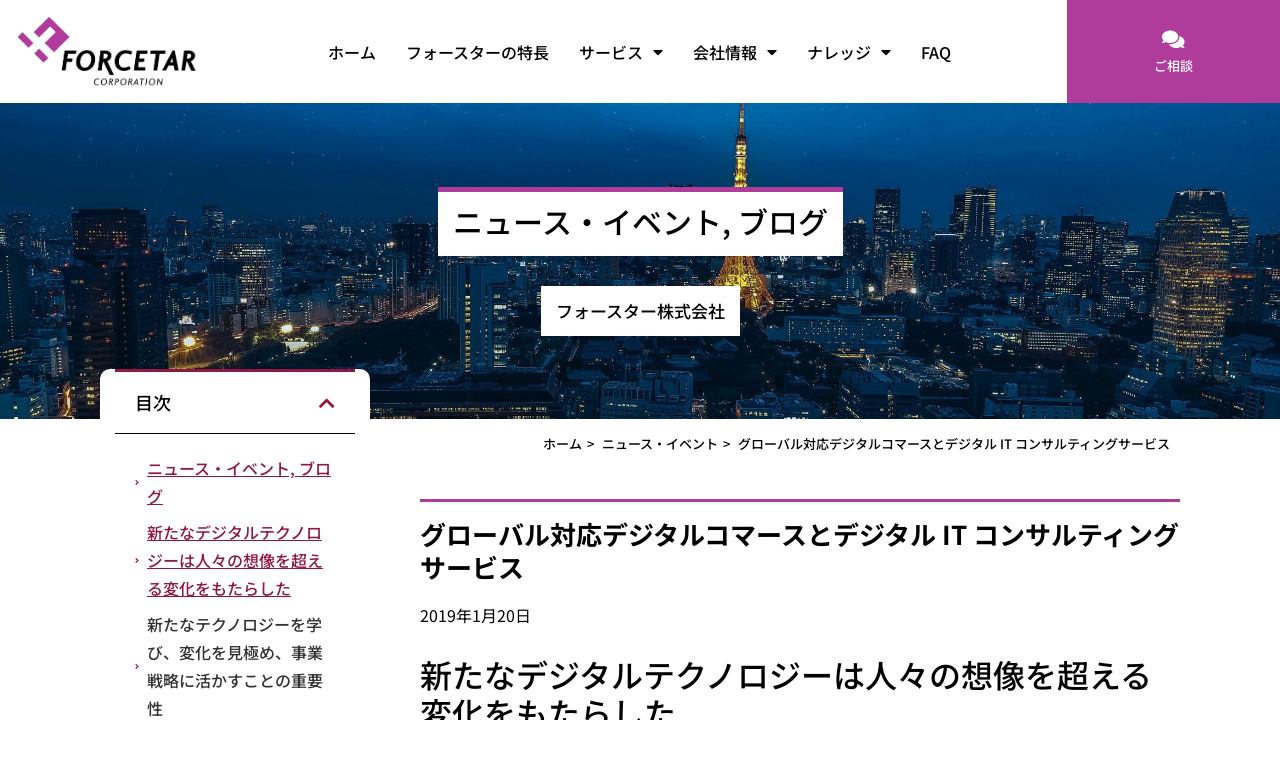

--- FILE ---
content_type: text/html; charset=UTF-8
request_url: https://forcetar.jp/news/2019/01/ditital-it-consulting-service/
body_size: 26377
content:
<!doctype html>
<html dir="ltr" lang="ja" prefix="og: https://ogp.me/ns#">
<head>
	<meta charset="UTF-8">
	<meta name="viewport" content="width=device-width, initial-scale=1">
	<link rel="profile" href="https://gmpg.org/xfn/11">
	<title>グローバル対応デジタルコマースとデジタル IT コンサルティングサービス | フォースター株式会社</title>
	<style>img:is([sizes="auto" i], [sizes^="auto," i]) { contain-intrinsic-size: 3000px 1500px }</style>
	
		<!-- All in One SEO 4.8.5 - aioseo.com -->
	<meta name="description" content="今後、小売（コマース）業界はテクノロジーやイノベーションによって大きく変わっていくと考えられます。デジタルがここまで進み、もっと進化していくことを考えると、デジタルコマースという分野でも今後を見据えた戦略や戦術を行うことが必要です。グローバル対応デジタルコマースの戦略、RFP、要件定義、設計、開発、運用、デジタルITコンサルティングについて、お困りのようであればお問い合わせください。" />
	<meta name="robots" content="max-snippet:-1, max-image-preview:large, max-video-preview:-1" />
	<meta name="author" content="フォースター株式会社"/>
	<meta name="google-site-verification" content="Ul5VqXozxkVvD5Y_kXg8gzwTjUd8b5lcarWd82J3fbQ" />
	<meta name="keywords" content="デジタルコマース,eコマース,コンサルティング" />
	<link rel="canonical" href="https://forcetar.jp/news/2019/01/ditital-it-consulting-service/" />
	<meta name="generator" content="All in One SEO (AIOSEO) 4.8.5" />
		<meta property="og:locale" content="ja_JP" />
		<meta property="og:site_name" content="フォースター株式会社 | Eコマース コンサルティング＆システム開発" />
		<meta property="og:type" content="article" />
		<meta property="og:title" content="グローバル対応デジタルコマースとデジタル IT コンサルティングサービス | フォースター株式会社" />
		<meta property="og:description" content="今後、小売（コマース）業界はテクノロジーやイノベーションによって大きく変わっていくと考えられます。デジタルがここまで進み、もっと進化していくことを考えると、デジタルコマースという分野でも今後を見据えた戦略や戦術を行うことが必要です。グローバル対応デジタルコマースの戦略、RFP、要件定義、設計、開発、運用、デジタルITコンサルティングについて、お困りのようであればお問い合わせください。" />
		<meta property="og:url" content="https://forcetar.jp/news/2019/01/ditital-it-consulting-service/" />
		<meta property="og:image" content="https://forcetar.jp/wp-content/uploads/2019/01/5g.jpg" />
		<meta property="og:image:secure_url" content="https://forcetar.jp/wp-content/uploads/2019/01/5g.jpg" />
		<meta property="og:image:width" content="746" />
		<meta property="og:image:height" content="414" />
		<meta property="article:published_time" content="2019-01-20T09:06:46+00:00" />
		<meta property="article:modified_time" content="2019-01-20T09:17:53+00:00" />
		<meta name="twitter:card" content="summary" />
		<meta name="twitter:title" content="グローバル対応デジタルコマースとデジタル IT コンサルティングサービス | フォースター株式会社" />
		<meta name="twitter:description" content="今後、小売（コマース）業界はテクノロジーやイノベーションによって大きく変わっていくと考えられます。デジタルがここまで進み、もっと進化していくことを考えると、デジタルコマースという分野でも今後を見据えた戦略や戦術を行うことが必要です。グローバル対応デジタルコマースの戦略、RFP、要件定義、設計、開発、運用、デジタルITコンサルティングについて、お困りのようであればお問い合わせください。" />
		<meta name="twitter:image" content="https://forcetar.jp/wp-content/uploads/2019/01/5g.jpg" />
		<script type="application/ld+json" class="aioseo-schema">
			{"@context":"https:\/\/schema.org","@graph":[{"@type":"Article","@id":"https:\/\/forcetar.jp\/news\/2019\/01\/ditital-it-consulting-service\/#article","name":"\u30b0\u30ed\u30fc\u30d0\u30eb\u5bfe\u5fdc\u30c7\u30b8\u30bf\u30eb\u30b3\u30de\u30fc\u30b9\u3068\u30c7\u30b8\u30bf\u30eb IT \u30b3\u30f3\u30b5\u30eb\u30c6\u30a3\u30f3\u30b0\u30b5\u30fc\u30d3\u30b9 | \u30d5\u30a9\u30fc\u30b9\u30bf\u30fc\u682a\u5f0f\u4f1a\u793e","headline":"\u30b0\u30ed\u30fc\u30d0\u30eb\u5bfe\u5fdc\u30c7\u30b8\u30bf\u30eb\u30b3\u30de\u30fc\u30b9\u3068\u30c7\u30b8\u30bf\u30eb IT \u30b3\u30f3\u30b5\u30eb\u30c6\u30a3\u30f3\u30b0\u30b5\u30fc\u30d3\u30b9","author":{"@id":"https:\/\/forcetar.jp\/author\/admin\/#author"},"publisher":{"@id":"https:\/\/forcetar.jp\/#organization"},"image":{"@type":"ImageObject","url":"https:\/\/forcetar.jp\/wp-content\/uploads\/2019\/01\/5g.jpg","width":746,"height":414,"caption":"5G"},"datePublished":"2019-01-20T18:06:46+09:00","dateModified":"2019-01-20T18:17:53+09:00","inLanguage":"ja","mainEntityOfPage":{"@id":"https:\/\/forcetar.jp\/news\/2019\/01\/ditital-it-consulting-service\/#webpage"},"isPartOf":{"@id":"https:\/\/forcetar.jp\/news\/2019\/01\/ditital-it-consulting-service\/#webpage"},"articleSection":"\u30cb\u30e5\u30fc\u30b9\u30fb\u30a4\u30d9\u30f3\u30c8, \u30d6\u30ed\u30b0"},{"@type":"BreadcrumbList","@id":"https:\/\/forcetar.jp\/news\/2019\/01\/ditital-it-consulting-service\/#breadcrumblist","itemListElement":[{"@type":"ListItem","@id":"https:\/\/forcetar.jp#listItem","position":1,"name":"\u30db\u30fc\u30e0","item":"https:\/\/forcetar.jp","nextItem":{"@type":"ListItem","@id":"https:\/\/forcetar.jp\/category\/news\/#listItem","name":"\u30cb\u30e5\u30fc\u30b9\u30fb\u30a4\u30d9\u30f3\u30c8"}},{"@type":"ListItem","@id":"https:\/\/forcetar.jp\/category\/news\/#listItem","position":2,"name":"\u30cb\u30e5\u30fc\u30b9\u30fb\u30a4\u30d9\u30f3\u30c8","item":"https:\/\/forcetar.jp\/category\/news\/","nextItem":{"@type":"ListItem","@id":"https:\/\/forcetar.jp\/news\/2019\/01\/ditital-it-consulting-service\/#listItem","name":"\u30b0\u30ed\u30fc\u30d0\u30eb\u5bfe\u5fdc\u30c7\u30b8\u30bf\u30eb\u30b3\u30de\u30fc\u30b9\u3068\u30c7\u30b8\u30bf\u30eb IT \u30b3\u30f3\u30b5\u30eb\u30c6\u30a3\u30f3\u30b0\u30b5\u30fc\u30d3\u30b9"},"previousItem":{"@type":"ListItem","@id":"https:\/\/forcetar.jp#listItem","name":"\u30db\u30fc\u30e0"}},{"@type":"ListItem","@id":"https:\/\/forcetar.jp\/news\/2019\/01\/ditital-it-consulting-service\/#listItem","position":3,"name":"\u30b0\u30ed\u30fc\u30d0\u30eb\u5bfe\u5fdc\u30c7\u30b8\u30bf\u30eb\u30b3\u30de\u30fc\u30b9\u3068\u30c7\u30b8\u30bf\u30eb IT \u30b3\u30f3\u30b5\u30eb\u30c6\u30a3\u30f3\u30b0\u30b5\u30fc\u30d3\u30b9","previousItem":{"@type":"ListItem","@id":"https:\/\/forcetar.jp\/category\/news\/#listItem","name":"\u30cb\u30e5\u30fc\u30b9\u30fb\u30a4\u30d9\u30f3\u30c8"}}]},{"@type":"Organization","@id":"https:\/\/forcetar.jp\/#organization","name":"\u30d5\u30a9\u30fc\u30b9\u30bf\u30fc\u682a\u5f0f\u4f1a\u793e","description":"E\u30b3\u30de\u30fc\u30b9 \u30b3\u30f3\u30b5\u30eb\u30c6\u30a3\u30f3\u30b0\uff06\u30b7\u30b9\u30c6\u30e0\u958b\u767a","url":"https:\/\/forcetar.jp\/","logo":{"@type":"ImageObject","url":"https:\/\/forcetar.jp\/wp-content\/uploads\/2018\/10\/logo.png","@id":"https:\/\/forcetar.jp\/news\/2019\/01\/ditital-it-consulting-service\/#organizationLogo","width":423,"height":168},"image":{"@id":"https:\/\/forcetar.jp\/news\/2019\/01\/ditital-it-consulting-service\/#organizationLogo"}},{"@type":"Person","@id":"https:\/\/forcetar.jp\/author\/admin\/#author","url":"https:\/\/forcetar.jp\/author\/admin\/","name":"\u30d5\u30a9\u30fc\u30b9\u30bf\u30fc\u682a\u5f0f\u4f1a\u793e","image":{"@type":"ImageObject","@id":"https:\/\/forcetar.jp\/news\/2019\/01\/ditital-it-consulting-service\/#authorImage","url":"https:\/\/secure.gravatar.com\/avatar\/5fa342de49758375c117ad5ce8f1b6b6558d26136688cab407cf18b5184234d0?s=96&d=mm&r=g","width":96,"height":96,"caption":"\u30d5\u30a9\u30fc\u30b9\u30bf\u30fc\u682a\u5f0f\u4f1a\u793e"}},{"@type":"WebPage","@id":"https:\/\/forcetar.jp\/news\/2019\/01\/ditital-it-consulting-service\/#webpage","url":"https:\/\/forcetar.jp\/news\/2019\/01\/ditital-it-consulting-service\/","name":"\u30b0\u30ed\u30fc\u30d0\u30eb\u5bfe\u5fdc\u30c7\u30b8\u30bf\u30eb\u30b3\u30de\u30fc\u30b9\u3068\u30c7\u30b8\u30bf\u30eb IT \u30b3\u30f3\u30b5\u30eb\u30c6\u30a3\u30f3\u30b0\u30b5\u30fc\u30d3\u30b9 | \u30d5\u30a9\u30fc\u30b9\u30bf\u30fc\u682a\u5f0f\u4f1a\u793e","description":"\u4eca\u5f8c\u3001\u5c0f\u58f2\uff08\u30b3\u30de\u30fc\u30b9\uff09\u696d\u754c\u306f\u30c6\u30af\u30ce\u30ed\u30b8\u30fc\u3084\u30a4\u30ce\u30d9\u30fc\u30b7\u30e7\u30f3\u306b\u3088\u3063\u3066\u5927\u304d\u304f\u5909\u308f\u3063\u3066\u3044\u304f\u3068\u8003\u3048\u3089\u308c\u307e\u3059\u3002\u30c7\u30b8\u30bf\u30eb\u304c\u3053\u3053\u307e\u3067\u9032\u307f\u3001\u3082\u3063\u3068\u9032\u5316\u3057\u3066\u3044\u304f\u3053\u3068\u3092\u8003\u3048\u308b\u3068\u3001\u30c7\u30b8\u30bf\u30eb\u30b3\u30de\u30fc\u30b9\u3068\u3044\u3046\u5206\u91ce\u3067\u3082\u4eca\u5f8c\u3092\u898b\u636e\u3048\u305f\u6226\u7565\u3084\u6226\u8853\u3092\u884c\u3046\u3053\u3068\u304c\u5fc5\u8981\u3067\u3059\u3002\u30b0\u30ed\u30fc\u30d0\u30eb\u5bfe\u5fdc\u30c7\u30b8\u30bf\u30eb\u30b3\u30de\u30fc\u30b9\u306e\u6226\u7565\u3001RFP\u3001\u8981\u4ef6\u5b9a\u7fa9\u3001\u8a2d\u8a08\u3001\u958b\u767a\u3001\u904b\u7528\u3001\u30c7\u30b8\u30bf\u30ebIT\u30b3\u30f3\u30b5\u30eb\u30c6\u30a3\u30f3\u30b0\u306b\u3064\u3044\u3066\u3001\u304a\u56f0\u308a\u306e\u3088\u3046\u3067\u3042\u308c\u3070\u304a\u554f\u3044\u5408\u308f\u305b\u304f\u3060\u3055\u3044\u3002","inLanguage":"ja","isPartOf":{"@id":"https:\/\/forcetar.jp\/#website"},"breadcrumb":{"@id":"https:\/\/forcetar.jp\/news\/2019\/01\/ditital-it-consulting-service\/#breadcrumblist"},"author":{"@id":"https:\/\/forcetar.jp\/author\/admin\/#author"},"creator":{"@id":"https:\/\/forcetar.jp\/author\/admin\/#author"},"image":{"@type":"ImageObject","url":"https:\/\/forcetar.jp\/wp-content\/uploads\/2019\/01\/5g.jpg","@id":"https:\/\/forcetar.jp\/news\/2019\/01\/ditital-it-consulting-service\/#mainImage","width":746,"height":414,"caption":"5G"},"primaryImageOfPage":{"@id":"https:\/\/forcetar.jp\/news\/2019\/01\/ditital-it-consulting-service\/#mainImage"},"datePublished":"2019-01-20T18:06:46+09:00","dateModified":"2019-01-20T18:17:53+09:00"},{"@type":"WebSite","@id":"https:\/\/forcetar.jp\/#website","url":"https:\/\/forcetar.jp\/","name":"\u30d5\u30a9\u30fc\u30b9\u30bf\u30fc\u682a\u5f0f\u4f1a\u793e","description":"E\u30b3\u30de\u30fc\u30b9 \u30b3\u30f3\u30b5\u30eb\u30c6\u30a3\u30f3\u30b0\uff06\u30b7\u30b9\u30c6\u30e0\u958b\u767a","inLanguage":"ja","publisher":{"@id":"https:\/\/forcetar.jp\/#organization"}}]}
		</script>
		<!-- All in One SEO -->

<link rel="alternate" type="application/rss+xml" title="フォースター株式会社 &raquo; フィード" href="https://forcetar.jp/feed/" />
<link rel="alternate" type="application/rss+xml" title="フォースター株式会社 &raquo; コメントフィード" href="https://forcetar.jp/comments/feed/" />
<link rel="alternate" type="application/rss+xml" title="フォースター株式会社 &raquo; グローバル対応デジタルコマースとデジタル IT コンサルティングサービス のコメントのフィード" href="https://forcetar.jp/news/2019/01/ditital-it-consulting-service/feed/" />
<script>
window._wpemojiSettings = {"baseUrl":"https:\/\/s.w.org\/images\/core\/emoji\/16.0.1\/72x72\/","ext":".png","svgUrl":"https:\/\/s.w.org\/images\/core\/emoji\/16.0.1\/svg\/","svgExt":".svg","source":{"concatemoji":"https:\/\/forcetar.jp\/wp-includes\/js\/wp-emoji-release.min.js?ver=6.8.3"}};
/*! This file is auto-generated */
!function(s,n){var o,i,e;function c(e){try{var t={supportTests:e,timestamp:(new Date).valueOf()};sessionStorage.setItem(o,JSON.stringify(t))}catch(e){}}function p(e,t,n){e.clearRect(0,0,e.canvas.width,e.canvas.height),e.fillText(t,0,0);var t=new Uint32Array(e.getImageData(0,0,e.canvas.width,e.canvas.height).data),a=(e.clearRect(0,0,e.canvas.width,e.canvas.height),e.fillText(n,0,0),new Uint32Array(e.getImageData(0,0,e.canvas.width,e.canvas.height).data));return t.every(function(e,t){return e===a[t]})}function u(e,t){e.clearRect(0,0,e.canvas.width,e.canvas.height),e.fillText(t,0,0);for(var n=e.getImageData(16,16,1,1),a=0;a<n.data.length;a++)if(0!==n.data[a])return!1;return!0}function f(e,t,n,a){switch(t){case"flag":return n(e,"\ud83c\udff3\ufe0f\u200d\u26a7\ufe0f","\ud83c\udff3\ufe0f\u200b\u26a7\ufe0f")?!1:!n(e,"\ud83c\udde8\ud83c\uddf6","\ud83c\udde8\u200b\ud83c\uddf6")&&!n(e,"\ud83c\udff4\udb40\udc67\udb40\udc62\udb40\udc65\udb40\udc6e\udb40\udc67\udb40\udc7f","\ud83c\udff4\u200b\udb40\udc67\u200b\udb40\udc62\u200b\udb40\udc65\u200b\udb40\udc6e\u200b\udb40\udc67\u200b\udb40\udc7f");case"emoji":return!a(e,"\ud83e\udedf")}return!1}function g(e,t,n,a){var r="undefined"!=typeof WorkerGlobalScope&&self instanceof WorkerGlobalScope?new OffscreenCanvas(300,150):s.createElement("canvas"),o=r.getContext("2d",{willReadFrequently:!0}),i=(o.textBaseline="top",o.font="600 32px Arial",{});return e.forEach(function(e){i[e]=t(o,e,n,a)}),i}function t(e){var t=s.createElement("script");t.src=e,t.defer=!0,s.head.appendChild(t)}"undefined"!=typeof Promise&&(o="wpEmojiSettingsSupports",i=["flag","emoji"],n.supports={everything:!0,everythingExceptFlag:!0},e=new Promise(function(e){s.addEventListener("DOMContentLoaded",e,{once:!0})}),new Promise(function(t){var n=function(){try{var e=JSON.parse(sessionStorage.getItem(o));if("object"==typeof e&&"number"==typeof e.timestamp&&(new Date).valueOf()<e.timestamp+604800&&"object"==typeof e.supportTests)return e.supportTests}catch(e){}return null}();if(!n){if("undefined"!=typeof Worker&&"undefined"!=typeof OffscreenCanvas&&"undefined"!=typeof URL&&URL.createObjectURL&&"undefined"!=typeof Blob)try{var e="postMessage("+g.toString()+"("+[JSON.stringify(i),f.toString(),p.toString(),u.toString()].join(",")+"));",a=new Blob([e],{type:"text/javascript"}),r=new Worker(URL.createObjectURL(a),{name:"wpTestEmojiSupports"});return void(r.onmessage=function(e){c(n=e.data),r.terminate(),t(n)})}catch(e){}c(n=g(i,f,p,u))}t(n)}).then(function(e){for(var t in e)n.supports[t]=e[t],n.supports.everything=n.supports.everything&&n.supports[t],"flag"!==t&&(n.supports.everythingExceptFlag=n.supports.everythingExceptFlag&&n.supports[t]);n.supports.everythingExceptFlag=n.supports.everythingExceptFlag&&!n.supports.flag,n.DOMReady=!1,n.readyCallback=function(){n.DOMReady=!0}}).then(function(){return e}).then(function(){var e;n.supports.everything||(n.readyCallback(),(e=n.source||{}).concatemoji?t(e.concatemoji):e.wpemoji&&e.twemoji&&(t(e.twemoji),t(e.wpemoji)))}))}((window,document),window._wpemojiSettings);
</script>
<link rel='stylesheet' id='premium-addons-css' href='https://forcetar.jp/wp-content/plugins/premium-addons-for-elementor/assets/frontend/min-css/premium-addons.min.css?ver=4.11.28' media='all' />
<style id='wp-emoji-styles-inline-css'>

	img.wp-smiley, img.emoji {
		display: inline !important;
		border: none !important;
		box-shadow: none !important;
		height: 1em !important;
		width: 1em !important;
		margin: 0 0.07em !important;
		vertical-align: -0.1em !important;
		background: none !important;
		padding: 0 !important;
	}
</style>
<link rel='stylesheet' id='wp-block-library-css' href='https://forcetar.jp/wp-includes/css/dist/block-library/style.min.css?ver=6.8.3' media='all' />
<style id='global-styles-inline-css'>
:root{--wp--preset--aspect-ratio--square: 1;--wp--preset--aspect-ratio--4-3: 4/3;--wp--preset--aspect-ratio--3-4: 3/4;--wp--preset--aspect-ratio--3-2: 3/2;--wp--preset--aspect-ratio--2-3: 2/3;--wp--preset--aspect-ratio--16-9: 16/9;--wp--preset--aspect-ratio--9-16: 9/16;--wp--preset--color--black: #000000;--wp--preset--color--cyan-bluish-gray: #abb8c3;--wp--preset--color--white: #ffffff;--wp--preset--color--pale-pink: #f78da7;--wp--preset--color--vivid-red: #cf2e2e;--wp--preset--color--luminous-vivid-orange: #ff6900;--wp--preset--color--luminous-vivid-amber: #fcb900;--wp--preset--color--light-green-cyan: #7bdcb5;--wp--preset--color--vivid-green-cyan: #00d084;--wp--preset--color--pale-cyan-blue: #8ed1fc;--wp--preset--color--vivid-cyan-blue: #0693e3;--wp--preset--color--vivid-purple: #9b51e0;--wp--preset--gradient--vivid-cyan-blue-to-vivid-purple: linear-gradient(135deg,rgba(6,147,227,1) 0%,rgb(155,81,224) 100%);--wp--preset--gradient--light-green-cyan-to-vivid-green-cyan: linear-gradient(135deg,rgb(122,220,180) 0%,rgb(0,208,130) 100%);--wp--preset--gradient--luminous-vivid-amber-to-luminous-vivid-orange: linear-gradient(135deg,rgba(252,185,0,1) 0%,rgba(255,105,0,1) 100%);--wp--preset--gradient--luminous-vivid-orange-to-vivid-red: linear-gradient(135deg,rgba(255,105,0,1) 0%,rgb(207,46,46) 100%);--wp--preset--gradient--very-light-gray-to-cyan-bluish-gray: linear-gradient(135deg,rgb(238,238,238) 0%,rgb(169,184,195) 100%);--wp--preset--gradient--cool-to-warm-spectrum: linear-gradient(135deg,rgb(74,234,220) 0%,rgb(151,120,209) 20%,rgb(207,42,186) 40%,rgb(238,44,130) 60%,rgb(251,105,98) 80%,rgb(254,248,76) 100%);--wp--preset--gradient--blush-light-purple: linear-gradient(135deg,rgb(255,206,236) 0%,rgb(152,150,240) 100%);--wp--preset--gradient--blush-bordeaux: linear-gradient(135deg,rgb(254,205,165) 0%,rgb(254,45,45) 50%,rgb(107,0,62) 100%);--wp--preset--gradient--luminous-dusk: linear-gradient(135deg,rgb(255,203,112) 0%,rgb(199,81,192) 50%,rgb(65,88,208) 100%);--wp--preset--gradient--pale-ocean: linear-gradient(135deg,rgb(255,245,203) 0%,rgb(182,227,212) 50%,rgb(51,167,181) 100%);--wp--preset--gradient--electric-grass: linear-gradient(135deg,rgb(202,248,128) 0%,rgb(113,206,126) 100%);--wp--preset--gradient--midnight: linear-gradient(135deg,rgb(2,3,129) 0%,rgb(40,116,252) 100%);--wp--preset--font-size--small: 13px;--wp--preset--font-size--medium: 20px;--wp--preset--font-size--large: 36px;--wp--preset--font-size--x-large: 42px;--wp--preset--spacing--20: 0.44rem;--wp--preset--spacing--30: 0.67rem;--wp--preset--spacing--40: 1rem;--wp--preset--spacing--50: 1.5rem;--wp--preset--spacing--60: 2.25rem;--wp--preset--spacing--70: 3.38rem;--wp--preset--spacing--80: 5.06rem;--wp--preset--shadow--natural: 6px 6px 9px rgba(0, 0, 0, 0.2);--wp--preset--shadow--deep: 12px 12px 50px rgba(0, 0, 0, 0.4);--wp--preset--shadow--sharp: 6px 6px 0px rgba(0, 0, 0, 0.2);--wp--preset--shadow--outlined: 6px 6px 0px -3px rgba(255, 255, 255, 1), 6px 6px rgba(0, 0, 0, 1);--wp--preset--shadow--crisp: 6px 6px 0px rgba(0, 0, 0, 1);}:root { --wp--style--global--content-size: 800px;--wp--style--global--wide-size: 1200px; }:where(body) { margin: 0; }.wp-site-blocks > .alignleft { float: left; margin-right: 2em; }.wp-site-blocks > .alignright { float: right; margin-left: 2em; }.wp-site-blocks > .aligncenter { justify-content: center; margin-left: auto; margin-right: auto; }:where(.wp-site-blocks) > * { margin-block-start: 24px; margin-block-end: 0; }:where(.wp-site-blocks) > :first-child { margin-block-start: 0; }:where(.wp-site-blocks) > :last-child { margin-block-end: 0; }:root { --wp--style--block-gap: 24px; }:root :where(.is-layout-flow) > :first-child{margin-block-start: 0;}:root :where(.is-layout-flow) > :last-child{margin-block-end: 0;}:root :where(.is-layout-flow) > *{margin-block-start: 24px;margin-block-end: 0;}:root :where(.is-layout-constrained) > :first-child{margin-block-start: 0;}:root :where(.is-layout-constrained) > :last-child{margin-block-end: 0;}:root :where(.is-layout-constrained) > *{margin-block-start: 24px;margin-block-end: 0;}:root :where(.is-layout-flex){gap: 24px;}:root :where(.is-layout-grid){gap: 24px;}.is-layout-flow > .alignleft{float: left;margin-inline-start: 0;margin-inline-end: 2em;}.is-layout-flow > .alignright{float: right;margin-inline-start: 2em;margin-inline-end: 0;}.is-layout-flow > .aligncenter{margin-left: auto !important;margin-right: auto !important;}.is-layout-constrained > .alignleft{float: left;margin-inline-start: 0;margin-inline-end: 2em;}.is-layout-constrained > .alignright{float: right;margin-inline-start: 2em;margin-inline-end: 0;}.is-layout-constrained > .aligncenter{margin-left: auto !important;margin-right: auto !important;}.is-layout-constrained > :where(:not(.alignleft):not(.alignright):not(.alignfull)){max-width: var(--wp--style--global--content-size);margin-left: auto !important;margin-right: auto !important;}.is-layout-constrained > .alignwide{max-width: var(--wp--style--global--wide-size);}body .is-layout-flex{display: flex;}.is-layout-flex{flex-wrap: wrap;align-items: center;}.is-layout-flex > :is(*, div){margin: 0;}body .is-layout-grid{display: grid;}.is-layout-grid > :is(*, div){margin: 0;}body{padding-top: 0px;padding-right: 0px;padding-bottom: 0px;padding-left: 0px;}a:where(:not(.wp-element-button)){text-decoration: underline;}:root :where(.wp-element-button, .wp-block-button__link){background-color: #32373c;border-width: 0;color: #fff;font-family: inherit;font-size: inherit;line-height: inherit;padding: calc(0.667em + 2px) calc(1.333em + 2px);text-decoration: none;}.has-black-color{color: var(--wp--preset--color--black) !important;}.has-cyan-bluish-gray-color{color: var(--wp--preset--color--cyan-bluish-gray) !important;}.has-white-color{color: var(--wp--preset--color--white) !important;}.has-pale-pink-color{color: var(--wp--preset--color--pale-pink) !important;}.has-vivid-red-color{color: var(--wp--preset--color--vivid-red) !important;}.has-luminous-vivid-orange-color{color: var(--wp--preset--color--luminous-vivid-orange) !important;}.has-luminous-vivid-amber-color{color: var(--wp--preset--color--luminous-vivid-amber) !important;}.has-light-green-cyan-color{color: var(--wp--preset--color--light-green-cyan) !important;}.has-vivid-green-cyan-color{color: var(--wp--preset--color--vivid-green-cyan) !important;}.has-pale-cyan-blue-color{color: var(--wp--preset--color--pale-cyan-blue) !important;}.has-vivid-cyan-blue-color{color: var(--wp--preset--color--vivid-cyan-blue) !important;}.has-vivid-purple-color{color: var(--wp--preset--color--vivid-purple) !important;}.has-black-background-color{background-color: var(--wp--preset--color--black) !important;}.has-cyan-bluish-gray-background-color{background-color: var(--wp--preset--color--cyan-bluish-gray) !important;}.has-white-background-color{background-color: var(--wp--preset--color--white) !important;}.has-pale-pink-background-color{background-color: var(--wp--preset--color--pale-pink) !important;}.has-vivid-red-background-color{background-color: var(--wp--preset--color--vivid-red) !important;}.has-luminous-vivid-orange-background-color{background-color: var(--wp--preset--color--luminous-vivid-orange) !important;}.has-luminous-vivid-amber-background-color{background-color: var(--wp--preset--color--luminous-vivid-amber) !important;}.has-light-green-cyan-background-color{background-color: var(--wp--preset--color--light-green-cyan) !important;}.has-vivid-green-cyan-background-color{background-color: var(--wp--preset--color--vivid-green-cyan) !important;}.has-pale-cyan-blue-background-color{background-color: var(--wp--preset--color--pale-cyan-blue) !important;}.has-vivid-cyan-blue-background-color{background-color: var(--wp--preset--color--vivid-cyan-blue) !important;}.has-vivid-purple-background-color{background-color: var(--wp--preset--color--vivid-purple) !important;}.has-black-border-color{border-color: var(--wp--preset--color--black) !important;}.has-cyan-bluish-gray-border-color{border-color: var(--wp--preset--color--cyan-bluish-gray) !important;}.has-white-border-color{border-color: var(--wp--preset--color--white) !important;}.has-pale-pink-border-color{border-color: var(--wp--preset--color--pale-pink) !important;}.has-vivid-red-border-color{border-color: var(--wp--preset--color--vivid-red) !important;}.has-luminous-vivid-orange-border-color{border-color: var(--wp--preset--color--luminous-vivid-orange) !important;}.has-luminous-vivid-amber-border-color{border-color: var(--wp--preset--color--luminous-vivid-amber) !important;}.has-light-green-cyan-border-color{border-color: var(--wp--preset--color--light-green-cyan) !important;}.has-vivid-green-cyan-border-color{border-color: var(--wp--preset--color--vivid-green-cyan) !important;}.has-pale-cyan-blue-border-color{border-color: var(--wp--preset--color--pale-cyan-blue) !important;}.has-vivid-cyan-blue-border-color{border-color: var(--wp--preset--color--vivid-cyan-blue) !important;}.has-vivid-purple-border-color{border-color: var(--wp--preset--color--vivid-purple) !important;}.has-vivid-cyan-blue-to-vivid-purple-gradient-background{background: var(--wp--preset--gradient--vivid-cyan-blue-to-vivid-purple) !important;}.has-light-green-cyan-to-vivid-green-cyan-gradient-background{background: var(--wp--preset--gradient--light-green-cyan-to-vivid-green-cyan) !important;}.has-luminous-vivid-amber-to-luminous-vivid-orange-gradient-background{background: var(--wp--preset--gradient--luminous-vivid-amber-to-luminous-vivid-orange) !important;}.has-luminous-vivid-orange-to-vivid-red-gradient-background{background: var(--wp--preset--gradient--luminous-vivid-orange-to-vivid-red) !important;}.has-very-light-gray-to-cyan-bluish-gray-gradient-background{background: var(--wp--preset--gradient--very-light-gray-to-cyan-bluish-gray) !important;}.has-cool-to-warm-spectrum-gradient-background{background: var(--wp--preset--gradient--cool-to-warm-spectrum) !important;}.has-blush-light-purple-gradient-background{background: var(--wp--preset--gradient--blush-light-purple) !important;}.has-blush-bordeaux-gradient-background{background: var(--wp--preset--gradient--blush-bordeaux) !important;}.has-luminous-dusk-gradient-background{background: var(--wp--preset--gradient--luminous-dusk) !important;}.has-pale-ocean-gradient-background{background: var(--wp--preset--gradient--pale-ocean) !important;}.has-electric-grass-gradient-background{background: var(--wp--preset--gradient--electric-grass) !important;}.has-midnight-gradient-background{background: var(--wp--preset--gradient--midnight) !important;}.has-small-font-size{font-size: var(--wp--preset--font-size--small) !important;}.has-medium-font-size{font-size: var(--wp--preset--font-size--medium) !important;}.has-large-font-size{font-size: var(--wp--preset--font-size--large) !important;}.has-x-large-font-size{font-size: var(--wp--preset--font-size--x-large) !important;}
:root :where(.wp-block-pullquote){font-size: 1.5em;line-height: 1.6;}
</style>
<link rel='stylesheet' id='dashicons-css' href='https://forcetar.jp/wp-includes/css/dashicons.min.css?ver=6.8.3' media='all' />
<link rel='stylesheet' id='thickbox-css' href='https://forcetar.jp/wp-includes/js/thickbox/thickbox.css?ver=6.8.3' media='all' />
<link rel='stylesheet' id='formzu_plugin_client-css' href='https://forcetar.jp/wp-content/plugins/formzu-wp/css/formzu_plugin_client.css?ver=1741603419' media='all' />
<link rel='stylesheet' id='hello-elementor-css' href='https://forcetar.jp/wp-content/themes/hello-elementor/assets/css/reset.css?ver=3.4.4' media='all' />
<link rel='stylesheet' id='hello-elementor-theme-style-css' href='https://forcetar.jp/wp-content/themes/hello-elementor/assets/css/theme.css?ver=3.4.4' media='all' />
<link rel='stylesheet' id='hello-elementor-header-footer-css' href='https://forcetar.jp/wp-content/themes/hello-elementor/assets/css/header-footer.css?ver=3.4.4' media='all' />
<link rel='stylesheet' id='elementor-frontend-css' href='https://forcetar.jp/wp-content/plugins/elementor/assets/css/frontend.min.css?ver=3.31.2' media='all' />
<link rel='stylesheet' id='widget-image-css' href='https://forcetar.jp/wp-content/plugins/elementor/assets/css/widget-image.min.css?ver=3.31.2' media='all' />
<link rel='stylesheet' id='widget-nav-menu-css' href='https://forcetar.jp/wp-content/plugins/elementor-pro/assets/css/widget-nav-menu.min.css?ver=3.31.2' media='all' />
<link rel='stylesheet' id='widget-icon-box-css' href='https://forcetar.jp/wp-content/plugins/elementor/assets/css/widget-icon-box.min.css?ver=3.31.2' media='all' />
<link rel='stylesheet' id='e-sticky-css' href='https://forcetar.jp/wp-content/plugins/elementor-pro/assets/css/modules/sticky.min.css?ver=3.31.2' media='all' />
<link rel='stylesheet' id='widget-heading-css' href='https://forcetar.jp/wp-content/plugins/elementor/assets/css/widget-heading.min.css?ver=3.31.2' media='all' />
<link rel='stylesheet' id='widget-divider-css' href='https://forcetar.jp/wp-content/plugins/elementor/assets/css/widget-divider.min.css?ver=3.31.2' media='all' />
<link rel='stylesheet' id='widget-spacer-css' href='https://forcetar.jp/wp-content/plugins/elementor/assets/css/widget-spacer.min.css?ver=3.31.2' media='all' />
<link rel='stylesheet' id='widget-icon-list-css' href='https://forcetar.jp/wp-content/plugins/elementor/assets/css/widget-icon-list.min.css?ver=3.31.2' media='all' />
<link rel='stylesheet' id='widget-table-of-contents-css' href='https://forcetar.jp/wp-content/plugins/elementor-pro/assets/css/widget-table-of-contents.min.css?ver=3.31.2' media='all' />
<link rel='stylesheet' id='widget-post-info-css' href='https://forcetar.jp/wp-content/plugins/elementor-pro/assets/css/widget-post-info.min.css?ver=3.31.2' media='all' />
<link rel='stylesheet' id='elementor-icons-shared-0-css' href='https://forcetar.jp/wp-content/plugins/elementor/assets/lib/font-awesome/css/fontawesome.min.css?ver=5.15.3' media='all' />
<link rel='stylesheet' id='elementor-icons-fa-regular-css' href='https://forcetar.jp/wp-content/plugins/elementor/assets/lib/font-awesome/css/regular.min.css?ver=5.15.3' media='all' />
<link rel='stylesheet' id='elementor-icons-fa-solid-css' href='https://forcetar.jp/wp-content/plugins/elementor/assets/lib/font-awesome/css/solid.min.css?ver=5.15.3' media='all' />
<link rel='stylesheet' id='widget-posts-css' href='https://forcetar.jp/wp-content/plugins/elementor-pro/assets/css/widget-posts.min.css?ver=3.31.2' media='all' />
<link rel='stylesheet' id='elementor-icons-css' href='https://forcetar.jp/wp-content/plugins/elementor/assets/lib/eicons/css/elementor-icons.min.css?ver=5.43.0' media='all' />
<link rel='stylesheet' id='elementor-post-3067-css' href='https://forcetar.jp/wp-content/uploads/elementor/css/post-3067.css?ver=1755505715' media='all' />
<link rel='stylesheet' id='font-awesome-5-all-css' href='https://forcetar.jp/wp-content/plugins/elementor/assets/lib/font-awesome/css/all.min.css?ver=4.11.28' media='all' />
<link rel='stylesheet' id='font-awesome-4-shim-css' href='https://forcetar.jp/wp-content/plugins/elementor/assets/lib/font-awesome/css/v4-shims.min.css?ver=3.31.2' media='all' />
<link rel='stylesheet' id='elementor-post-3729-css' href='https://forcetar.jp/wp-content/uploads/elementor/css/post-3729.css?ver=1755505960' media='all' />
<link rel='stylesheet' id='elementor-post-3814-css' href='https://forcetar.jp/wp-content/uploads/elementor/css/post-3814.css?ver=1758503151' media='all' />
<link rel='stylesheet' id='elementor-post-4284-css' href='https://forcetar.jp/wp-content/uploads/elementor/css/post-4284.css?ver=1755508776' media='all' />
<link rel='stylesheet' id='tablepress-default-css' href='https://forcetar.jp/wp-content/plugins/tablepress/css/build/default.css?ver=3.1.3' media='all' />
<link rel='stylesheet' id='hello-elementor-child-style-css' href='https://forcetar.jp/wp-content/themes/hello-theme-child-master/style.css?ver=1.0.0' media='all' />
<link rel='stylesheet' id='elementor-gf-local-notosansjp-css' href='https://forcetar.jp/wp-content/uploads/elementor/google-fonts/css/notosansjp.css?ver=1755485326' media='all' />
<link rel='stylesheet' id='elementor-gf-local-poppins-css' href='https://forcetar.jp/wp-content/uploads/elementor/google-fonts/css/poppins.css?ver=1755485330' media='all' />
<script src="https://forcetar.jp/wp-includes/js/jquery/jquery.min.js?ver=3.7.1" id="jquery-core-js"></script>
<script src="https://forcetar.jp/wp-includes/js/jquery/jquery-migrate.min.js?ver=3.4.1" id="jquery-migrate-js"></script>
<script src="https://forcetar.jp/wp-content/plugins/elementor/assets/lib/font-awesome/js/v4-shims.min.js?ver=3.31.2" id="font-awesome-4-shim-js"></script>
<link rel="https://api.w.org/" href="https://forcetar.jp/wp-json/" /><link rel="alternate" title="JSON" type="application/json" href="https://forcetar.jp/wp-json/wp/v2/posts/1999" /><link rel="EditURI" type="application/rsd+xml" title="RSD" href="https://forcetar.jp/xmlrpc.php?rsd" />
<meta name="generator" content="WordPress 6.8.3" />
<link rel='shortlink' href='https://forcetar.jp/?p=1999' />
<link rel="alternate" title="oEmbed (JSON)" type="application/json+oembed" href="https://forcetar.jp/wp-json/oembed/1.0/embed?url=https%3A%2F%2Fforcetar.jp%2Fnews%2F2019%2F01%2Fditital-it-consulting-service%2F" />
<link rel="alternate" title="oEmbed (XML)" type="text/xml+oembed" href="https://forcetar.jp/wp-json/oembed/1.0/embed?url=https%3A%2F%2Fforcetar.jp%2Fnews%2F2019%2F01%2Fditital-it-consulting-service%2F&#038;format=xml" />
<!-- Markup (JSON-LD) structured in schema.org ver.4.8.1 START -->
<script type="application/ld+json">
{
    "@context": "https://schema.org",
    "@type": "BreadcrumbList",
    "itemListElement": [
        {
            "@type": "ListItem",
            "position": 1,
            "item": {
                "@id": "https://forcetar.jp",
                "name": "ホーム"
            }
        },
        {
            "@type": "ListItem",
            "position": 2,
            "item": {
                "@id": "https://forcetar.jp/category/news/",
                "name": "ニュース・イベント"
            }
        },
        {
            "@type": "ListItem",
            "position": 3,
            "item": {
                "@id": "https://forcetar.jp/news/2019/01/ditital-it-consulting-service/",
                "name": "グローバル対応デジタルコマースとデジタル IT コンサルティングサービス"
            }
        }
    ]
}
</script>
<script type="application/ld+json">
{
    "@context": "https://schema.org",
    "@type": "LocalBusiness",
    "name": "フォースター株式会社",
    "image": "https://forcetar.jp/wp-content/uploads/2018/10/logo.png",
    "url": "https://forcetar.jp",
    "telephone": "+81-3-6447-4449",
    "address": {
        "@type": "PostalAddress",
        "streetAddress": "十軒町 78-1",
        "addressLocality": "浜松市中区",
        "postalCode": "163-0532",
        "addressCountry": "JP",
        "addressRegion": "静岡県"
    }
}
</script>
<script type="application/ld+json">
{
    "@context": "https://schema.org",
    "@type": "Corporation",
    "name": "フォースター株式会社",
    "url": "https://forcetar.jp",
    "logo": "https://forcetar.jp/wp-content/uploads/2018/10/logo.png",
    "contactPoint": [
        {
            "@type": "ContactPoint",
            "telephone": "+81-3-6447-4449",
            "contactType": "customer service",
            "email": "info@forcetar.jp",
            "areaServed": [
                "Japan"
            ],
            "availableLanguage": [
                "Japanese"
            ]
        }
    ],
    "sameAs": [
        "https://www.facebook.com/forcetar/",
        "https://twitter.com/kawazure2010"
    ]
}
</script>
<script type="application/ld+json">
{
    "@context": "https://schema.org",
    "@type": "SiteNavigationElement",
    "name": [
        "ホーム",
        "フォースターの特長",
        "サービス",
        "コンサルティング",
        "オムニチャネルコンサルティング",
        "メーカー様専用ECコンサルティング",
        "おもてなしコンサルティング",
        "中国越境ECコンサルティング",
        "AI人工知能システムコンサルティング",
        "システム開発",
        "EC専用AIコンシェルジュ",
        "フォースターLTV",
        "BtoBマッチング用パッケージシステム フォースター2",
        "世界通販一元管理",
        "HARRY STATION",
        "データ自動収集システム",
        "多言語対応 CMS",
        "チャット一元管理ツール",
        "オムニコアを用いたEコマースサイトの製作",
        "会社情報",
        "会社概要",
        "代表紹介",
        "経営理念",
        "開発思想",
        "採用情報",
        "ナレッジ",
        "ニュース・イベント",
        "海外カンファレンス情報",
        "ブログ",
        "FAQ"
    ],
    "url": [
        "/",
        "https://forcetar.jp/advantage/",
        "https://forcetar.jp/service/",
        "https://forcetar.jp/service/consulting/",
        "https://forcetar.jp/service/consulting/omni-channel/",
        "https://forcetar.jp/service/consulting/manufacturer/",
        "https://forcetar.jp/service/consulting/hospitality/",
        "https://forcetar.jp/service/consulting/cross-border-ec/",
        "https://forcetar.jp/service/consulting/ai/",
        "https://forcetar.jp/service/system/",
        "https://forcetar.jp/service/system/forcetar-ai-concierge/",
        "https://forcetar.jp/service/system/forcetarltv/",
        "https://forcetar.jp/service/system/forcetar2/",
        "https://forcetar.jp/service/system/global-ecommerce-management-system/",
        "https://forcetar.jp/service/system/harry-station/",
        "https://forcetar.jp/service/system/forcetaradc/",
        "https://forcetar.jp/service/system/forcetarcms/",
        "https://forcetar.jp/service/system/forcetarchat/",
        "https://forcetar.jp/service/system/omni-core/",
        "https://forcetar.jp/company/",
        "https://forcetar.jp/company/about/",
        "https://forcetar.jp/company/kawazure/",
        "https://forcetar.jp/company/management-policy/",
        "https://forcetar.jp/company/design-concept/",
        "https://forcetar.jp/company/recruit/",
        "https://forcetar.jp/knowledge/",
        "https://forcetar.jp/category/news/",
        "https://forcetar.jp/category/conference/",
        "https://forcetar.jp/category/blog/",
        "https://forcetar.jp/faq/"
    ]
}
</script>
<script type="application/ld+json">
{
    "@context": "https://schema.org",
    "@type": "Article",
    "mainEntityOfPage": {
        "@type": "WebPage",
        "@id": "https://forcetar.jp/news/2019/01/ditital-it-consulting-service/"
    },
    "headline": "グローバル対応デジタルコマースとデジタル IT コンサルティングサービス",
    "datePublished": "2019-01-20T18:06:46+0900",
    "dateModified": "2019-01-20T18:17:53+0900",
    "author": {
        "@type": "Person",
        "name": "フォースター株式会社"
    },
    "description": "今後、小売（コマース）業界はテクノロジーやイノベーションによって大きく変わっていくと考えられます。デジタルがここまで進み、もっと進化していくことを考えると、デジタルコマースという分野でも今後を見据えた戦略や戦術を行うことが必要です。グローバル対応デジタルコマースの戦略、RFP、要件定義、設計、開発、運用、デジタルITコンサルティングについて、お困りのようであればお問い合わせください。",
    "image": {
        "@type": "ImageObject",
        "url": "https://forcetar.jp/wp-content/uploads/2019/01/5g.jpg",
        "width": 746,
        "height": 414
    },
    "publisher": {
        "@type": "Organization",
        "name": "フォースター株式会社",
        "logo": {
            "@type": "ImageObject",
            "url": "https://forcetar.jp/wp-content/uploads/2019/01/forcetar.png",
            "width": 154,
            "height": 60
        }
    }
}
</script>
<!-- Markup (JSON-LD) structured in schema.org END -->
<meta name="generator" content="Elementor 3.31.2; features: additional_custom_breakpoints; settings: css_print_method-external, google_font-enabled, font_display-auto">
<!-- Google tag (gtag.js) -->
<script async src="https://www.googletagmanager.com/gtag/js?id=G-ED66J9CRTV"></script>
<script>
window.dataLayer = window.dataLayer || [];
function gtag(){dataLayer.push(arguments);}
gtag('js', new Date());

gtag('config', 'G-ED66J9CRTV');
</script>
			<style>
				.e-con.e-parent:nth-of-type(n+4):not(.e-lazyloaded):not(.e-no-lazyload),
				.e-con.e-parent:nth-of-type(n+4):not(.e-lazyloaded):not(.e-no-lazyload) * {
					background-image: none !important;
				}
				@media screen and (max-height: 1024px) {
					.e-con.e-parent:nth-of-type(n+3):not(.e-lazyloaded):not(.e-no-lazyload),
					.e-con.e-parent:nth-of-type(n+3):not(.e-lazyloaded):not(.e-no-lazyload) * {
						background-image: none !important;
					}
				}
				@media screen and (max-height: 640px) {
					.e-con.e-parent:nth-of-type(n+2):not(.e-lazyloaded):not(.e-no-lazyload),
					.e-con.e-parent:nth-of-type(n+2):not(.e-lazyloaded):not(.e-no-lazyload) * {
						background-image: none !important;
					}
				}
			</style>
			<link rel="icon" href="https://forcetar.jp/wp-content/uploads/2018/11/favicons.png" sizes="32x32" />
<link rel="icon" href="https://forcetar.jp/wp-content/uploads/2018/11/favicons.png" sizes="192x192" />
<link rel="apple-touch-icon" href="https://forcetar.jp/wp-content/uploads/2018/11/favicons.png" />
<meta name="msapplication-TileImage" content="https://forcetar.jp/wp-content/uploads/2018/11/favicons.png" />
</head>
<body class="wp-singular post-template-default single single-post postid-1999 single-format-standard wp-custom-logo wp-embed-responsive wp-theme-hello-elementor wp-child-theme-hello-theme-child-master hello-elementor-default elementor-default elementor-kit-3067 elementor-page-4284">


<a class="skip-link screen-reader-text" href="#content">コンテンツにスキップ</a>

		<header data-elementor-type="header" data-elementor-id="3729" class="elementor elementor-3729 elementor-location-header" data-elementor-post-type="elementor_library">
			<div class="elementor-element elementor-element-92c6a7e e-grid e-con-full elementor-hidden-mobile e-con e-parent" data-id="92c6a7e" data-element_type="container" data-settings="{&quot;background_background&quot;:&quot;classic&quot;}">
		<div class="elementor-element elementor-element-293745b e-flex e-con-boxed e-con e-child" data-id="293745b" data-element_type="container">
					<div class="e-con-inner">
				<div class="elementor-element elementor-element-4969e96 elementor-widget elementor-widget-theme-site-logo elementor-widget-image" data-id="4969e96" data-element_type="widget" data-widget_type="theme-site-logo.default">
				<div class="elementor-widget-container">
											<a href="https://forcetar.jp">
			<img loading="lazy" width="423" height="168" src="https://forcetar.jp/wp-content/uploads/2018/10/logo.png" class="attachment-full size-full wp-image-42" alt="" srcset="https://forcetar.jp/wp-content/uploads/2018/10/logo.png 423w, https://forcetar.jp/wp-content/uploads/2018/10/logo-300x119.png 300w" sizes="(max-width: 423px) 100vw, 423px" />				</a>
											</div>
				</div>
					</div>
				</div>
		<div class="elementor-element elementor-element-9ae3c88 e-flex e-con-boxed e-con e-child" data-id="9ae3c88" data-element_type="container">
					<div class="e-con-inner">
				<div class="elementor-element elementor-element-fc02b35 elementor-nav-menu__align-center elementor-nav-menu--dropdown-none elementor-widget elementor-widget-nav-menu" data-id="fc02b35" data-element_type="widget" data-settings="{&quot;layout&quot;:&quot;horizontal&quot;,&quot;submenu_icon&quot;:{&quot;value&quot;:&quot;&lt;i class=\&quot;fas fa-caret-down\&quot;&gt;&lt;\/i&gt;&quot;,&quot;library&quot;:&quot;fa-solid&quot;}}" data-widget_type="nav-menu.default">
				<div class="elementor-widget-container">
								<nav aria-label="メニュー" class="elementor-nav-menu--main elementor-nav-menu__container elementor-nav-menu--layout-horizontal e--pointer-none">
				<ul id="menu-1-fc02b35" class="elementor-nav-menu"><li class="menu-item menu-item-type-custom menu-item-object-custom menu-item-1836"><a href="/" class="elementor-item">ホーム</a></li>
<li class="menu-item menu-item-type-post_type menu-item-object-page menu-item-1879"><a href="https://forcetar.jp/advantage/" class="elementor-item">フォースターの特長</a></li>
<li class="menu-item menu-item-type-post_type menu-item-object-page menu-item-has-children menu-item-1837"><a href="https://forcetar.jp/service/" class="elementor-item">サービス</a>
<ul class="sub-menu elementor-nav-menu--dropdown">
	<li class="menu-item menu-item-type-post_type menu-item-object-page menu-item-has-children menu-item-1838"><a href="https://forcetar.jp/service/consulting/" class="elementor-sub-item">コンサルティング</a>
	<ul class="sub-menu elementor-nav-menu--dropdown">
		<li class="menu-item menu-item-type-post_type menu-item-object-page menu-item-1841"><a href="https://forcetar.jp/service/consulting/omni-channel/" class="elementor-sub-item">オムニチャネルコンサルティング</a></li>
		<li class="menu-item menu-item-type-post_type menu-item-object-page menu-item-1842"><a href="https://forcetar.jp/service/consulting/manufacturer/" class="elementor-sub-item">メーカー様専用ECコンサルティング</a></li>
		<li class="menu-item menu-item-type-post_type menu-item-object-page menu-item-1840"><a href="https://forcetar.jp/service/consulting/hospitality/" class="elementor-sub-item">おもてなしコンサルティング</a></li>
		<li class="menu-item menu-item-type-post_type menu-item-object-page menu-item-1843"><a href="https://forcetar.jp/service/consulting/cross-border-ec/" class="elementor-sub-item">中国越境ECコンサルティング</a></li>
		<li class="menu-item menu-item-type-post_type menu-item-object-page menu-item-1839"><a href="https://forcetar.jp/service/consulting/ai/" class="elementor-sub-item">AI人工知能システムコンサルティング</a></li>
	</ul>
</li>
	<li class="menu-item menu-item-type-post_type menu-item-object-page menu-item-has-children menu-item-1844"><a href="https://forcetar.jp/service/system/" class="elementor-sub-item">システム開発</a>
	<ul class="sub-menu elementor-nav-menu--dropdown">
		<li class="menu-item menu-item-type-post_type menu-item-object-page menu-item-4758"><a href="https://forcetar.jp/service/system/forcetar-ai-concierge/" class="elementor-sub-item">EC専用AIコンシェルジュ</a></li>
		<li class="menu-item menu-item-type-post_type menu-item-object-page menu-item-4354"><a href="https://forcetar.jp/service/system/forcetarltv/" class="elementor-sub-item">フォースターLTV</a></li>
		<li class="menu-item menu-item-type-post_type menu-item-object-page menu-item-2538"><a href="https://forcetar.jp/service/system/forcetar2/" class="elementor-sub-item">BtoBマッチング用パッケージシステム フォースター2</a></li>
		<li class="menu-item menu-item-type-post_type menu-item-object-page menu-item-2173"><a href="https://forcetar.jp/service/system/global-ecommerce-management-system/" class="elementor-sub-item">世界通販一元管理</a></li>
		<li class="menu-item menu-item-type-post_type menu-item-object-page menu-item-1845"><a href="https://forcetar.jp/service/system/harry-station/" class="elementor-sub-item">HARRY STATION</a></li>
		<li class="menu-item menu-item-type-post_type menu-item-object-page menu-item-2620"><a href="https://forcetar.jp/service/system/forcetaradc/" class="elementor-sub-item">データ自動収集システム</a></li>
		<li class="menu-item menu-item-type-post_type menu-item-object-page menu-item-2621"><a href="https://forcetar.jp/service/system/forcetarcms/" class="elementor-sub-item">多言語対応 CMS</a></li>
		<li class="menu-item menu-item-type-post_type menu-item-object-page menu-item-2622"><a href="https://forcetar.jp/service/system/forcetarchat/" class="elementor-sub-item">チャット一元管理ツール</a></li>
		<li class="menu-item menu-item-type-post_type menu-item-object-page menu-item-1922"><a href="https://forcetar.jp/service/system/omni-core/" class="elementor-sub-item">オムニコアを用いたEコマースサイトの製作</a></li>
	</ul>
</li>
</ul>
</li>
<li class="menu-item menu-item-type-post_type menu-item-object-page menu-item-has-children menu-item-1846"><a href="https://forcetar.jp/company/" class="elementor-item">会社情報</a>
<ul class="sub-menu elementor-nav-menu--dropdown">
	<li class="menu-item menu-item-type-post_type menu-item-object-page menu-item-1848"><a href="https://forcetar.jp/company/about/" class="elementor-sub-item">会社概要</a></li>
	<li class="menu-item menu-item-type-post_type menu-item-object-page menu-item-1847"><a href="https://forcetar.jp/company/kawazure/" class="elementor-sub-item">代表紹介</a></li>
	<li class="menu-item menu-item-type-post_type menu-item-object-page menu-item-1850"><a href="https://forcetar.jp/company/management-policy/" class="elementor-sub-item">経営理念</a></li>
	<li class="menu-item menu-item-type-post_type menu-item-object-page menu-item-1851"><a href="https://forcetar.jp/company/design-concept/" class="elementor-sub-item">開発思想</a></li>
	<li class="menu-item menu-item-type-post_type menu-item-object-page menu-item-1849"><a href="https://forcetar.jp/company/recruit/" class="elementor-sub-item">採用情報</a></li>
</ul>
</li>
<li class="menu-item menu-item-type-post_type menu-item-object-page menu-item-has-children menu-item-1852"><a href="https://forcetar.jp/knowledge/" class="elementor-item">ナレッジ</a>
<ul class="sub-menu elementor-nav-menu--dropdown">
	<li class="menu-item menu-item-type-taxonomy menu-item-object-category current-post-ancestor current-menu-parent current-post-parent menu-item-1853"><a href="https://forcetar.jp/category/news/" class="elementor-sub-item">ニュース・イベント</a></li>
	<li class="menu-item menu-item-type-taxonomy menu-item-object-category menu-item-1855"><a href="https://forcetar.jp/category/conference/" class="elementor-sub-item">海外カンファレンス情報</a></li>
	<li class="menu-item menu-item-type-taxonomy menu-item-object-category current-post-ancestor current-menu-parent current-post-parent menu-item-1854"><a href="https://forcetar.jp/category/blog/" class="elementor-sub-item">ブログ</a></li>
</ul>
</li>
<li class="menu-item menu-item-type-post_type menu-item-object-page menu-item-1856"><a href="https://forcetar.jp/faq/" class="elementor-item">FAQ</a></li>
</ul>			</nav>
						<nav class="elementor-nav-menu--dropdown elementor-nav-menu__container" aria-hidden="true">
				<ul id="menu-2-fc02b35" class="elementor-nav-menu"><li class="menu-item menu-item-type-custom menu-item-object-custom menu-item-1836"><a href="/" class="elementor-item" tabindex="-1">ホーム</a></li>
<li class="menu-item menu-item-type-post_type menu-item-object-page menu-item-1879"><a href="https://forcetar.jp/advantage/" class="elementor-item" tabindex="-1">フォースターの特長</a></li>
<li class="menu-item menu-item-type-post_type menu-item-object-page menu-item-has-children menu-item-1837"><a href="https://forcetar.jp/service/" class="elementor-item" tabindex="-1">サービス</a>
<ul class="sub-menu elementor-nav-menu--dropdown">
	<li class="menu-item menu-item-type-post_type menu-item-object-page menu-item-has-children menu-item-1838"><a href="https://forcetar.jp/service/consulting/" class="elementor-sub-item" tabindex="-1">コンサルティング</a>
	<ul class="sub-menu elementor-nav-menu--dropdown">
		<li class="menu-item menu-item-type-post_type menu-item-object-page menu-item-1841"><a href="https://forcetar.jp/service/consulting/omni-channel/" class="elementor-sub-item" tabindex="-1">オムニチャネルコンサルティング</a></li>
		<li class="menu-item menu-item-type-post_type menu-item-object-page menu-item-1842"><a href="https://forcetar.jp/service/consulting/manufacturer/" class="elementor-sub-item" tabindex="-1">メーカー様専用ECコンサルティング</a></li>
		<li class="menu-item menu-item-type-post_type menu-item-object-page menu-item-1840"><a href="https://forcetar.jp/service/consulting/hospitality/" class="elementor-sub-item" tabindex="-1">おもてなしコンサルティング</a></li>
		<li class="menu-item menu-item-type-post_type menu-item-object-page menu-item-1843"><a href="https://forcetar.jp/service/consulting/cross-border-ec/" class="elementor-sub-item" tabindex="-1">中国越境ECコンサルティング</a></li>
		<li class="menu-item menu-item-type-post_type menu-item-object-page menu-item-1839"><a href="https://forcetar.jp/service/consulting/ai/" class="elementor-sub-item" tabindex="-1">AI人工知能システムコンサルティング</a></li>
	</ul>
</li>
	<li class="menu-item menu-item-type-post_type menu-item-object-page menu-item-has-children menu-item-1844"><a href="https://forcetar.jp/service/system/" class="elementor-sub-item" tabindex="-1">システム開発</a>
	<ul class="sub-menu elementor-nav-menu--dropdown">
		<li class="menu-item menu-item-type-post_type menu-item-object-page menu-item-4758"><a href="https://forcetar.jp/service/system/forcetar-ai-concierge/" class="elementor-sub-item" tabindex="-1">EC専用AIコンシェルジュ</a></li>
		<li class="menu-item menu-item-type-post_type menu-item-object-page menu-item-4354"><a href="https://forcetar.jp/service/system/forcetarltv/" class="elementor-sub-item" tabindex="-1">フォースターLTV</a></li>
		<li class="menu-item menu-item-type-post_type menu-item-object-page menu-item-2538"><a href="https://forcetar.jp/service/system/forcetar2/" class="elementor-sub-item" tabindex="-1">BtoBマッチング用パッケージシステム フォースター2</a></li>
		<li class="menu-item menu-item-type-post_type menu-item-object-page menu-item-2173"><a href="https://forcetar.jp/service/system/global-ecommerce-management-system/" class="elementor-sub-item" tabindex="-1">世界通販一元管理</a></li>
		<li class="menu-item menu-item-type-post_type menu-item-object-page menu-item-1845"><a href="https://forcetar.jp/service/system/harry-station/" class="elementor-sub-item" tabindex="-1">HARRY STATION</a></li>
		<li class="menu-item menu-item-type-post_type menu-item-object-page menu-item-2620"><a href="https://forcetar.jp/service/system/forcetaradc/" class="elementor-sub-item" tabindex="-1">データ自動収集システム</a></li>
		<li class="menu-item menu-item-type-post_type menu-item-object-page menu-item-2621"><a href="https://forcetar.jp/service/system/forcetarcms/" class="elementor-sub-item" tabindex="-1">多言語対応 CMS</a></li>
		<li class="menu-item menu-item-type-post_type menu-item-object-page menu-item-2622"><a href="https://forcetar.jp/service/system/forcetarchat/" class="elementor-sub-item" tabindex="-1">チャット一元管理ツール</a></li>
		<li class="menu-item menu-item-type-post_type menu-item-object-page menu-item-1922"><a href="https://forcetar.jp/service/system/omni-core/" class="elementor-sub-item" tabindex="-1">オムニコアを用いたEコマースサイトの製作</a></li>
	</ul>
</li>
</ul>
</li>
<li class="menu-item menu-item-type-post_type menu-item-object-page menu-item-has-children menu-item-1846"><a href="https://forcetar.jp/company/" class="elementor-item" tabindex="-1">会社情報</a>
<ul class="sub-menu elementor-nav-menu--dropdown">
	<li class="menu-item menu-item-type-post_type menu-item-object-page menu-item-1848"><a href="https://forcetar.jp/company/about/" class="elementor-sub-item" tabindex="-1">会社概要</a></li>
	<li class="menu-item menu-item-type-post_type menu-item-object-page menu-item-1847"><a href="https://forcetar.jp/company/kawazure/" class="elementor-sub-item" tabindex="-1">代表紹介</a></li>
	<li class="menu-item menu-item-type-post_type menu-item-object-page menu-item-1850"><a href="https://forcetar.jp/company/management-policy/" class="elementor-sub-item" tabindex="-1">経営理念</a></li>
	<li class="menu-item menu-item-type-post_type menu-item-object-page menu-item-1851"><a href="https://forcetar.jp/company/design-concept/" class="elementor-sub-item" tabindex="-1">開発思想</a></li>
	<li class="menu-item menu-item-type-post_type menu-item-object-page menu-item-1849"><a href="https://forcetar.jp/company/recruit/" class="elementor-sub-item" tabindex="-1">採用情報</a></li>
</ul>
</li>
<li class="menu-item menu-item-type-post_type menu-item-object-page menu-item-has-children menu-item-1852"><a href="https://forcetar.jp/knowledge/" class="elementor-item" tabindex="-1">ナレッジ</a>
<ul class="sub-menu elementor-nav-menu--dropdown">
	<li class="menu-item menu-item-type-taxonomy menu-item-object-category current-post-ancestor current-menu-parent current-post-parent menu-item-1853"><a href="https://forcetar.jp/category/news/" class="elementor-sub-item" tabindex="-1">ニュース・イベント</a></li>
	<li class="menu-item menu-item-type-taxonomy menu-item-object-category menu-item-1855"><a href="https://forcetar.jp/category/conference/" class="elementor-sub-item" tabindex="-1">海外カンファレンス情報</a></li>
	<li class="menu-item menu-item-type-taxonomy menu-item-object-category current-post-ancestor current-menu-parent current-post-parent menu-item-1854"><a href="https://forcetar.jp/category/blog/" class="elementor-sub-item" tabindex="-1">ブログ</a></li>
</ul>
</li>
<li class="menu-item menu-item-type-post_type menu-item-object-page menu-item-1856"><a href="https://forcetar.jp/faq/" class="elementor-item" tabindex="-1">FAQ</a></li>
</ul>			</nav>
						</div>
				</div>
					</div>
				</div>
		<div class="elementor-element elementor-element-29eb6d7 e-flex e-con-boxed e-con e-child" data-id="29eb6d7" data-element_type="container" data-settings="{&quot;background_background&quot;:&quot;classic&quot;}">
					<div class="e-con-inner">
				<div class="elementor-element elementor-element-e0ba887 elementor-view-default elementor-position-top elementor-mobile-position-top elementor-widget elementor-widget-icon-box" data-id="e0ba887" data-element_type="widget" data-widget_type="icon-box.default">
				<div class="elementor-widget-container">
							<div class="elementor-icon-box-wrapper">

						<div class="elementor-icon-box-icon">
				<a href="/contact/" class="elementor-icon" tabindex="-1" aria-label="ご相談">
				<i aria-hidden="true" class="fas fa-comments"></i>				</a>
			</div>
			
						<div class="elementor-icon-box-content">

									<h3 class="elementor-icon-box-title">
						<a href="/contact/" >
							ご相談						</a>
					</h3>
				
				
			</div>
			
		</div>
						</div>
				</div>
					</div>
				</div>
				</div>
		<div class="elementor-element elementor-element-5576025 elementor-hidden-desktop elementor-hidden-tablet e-flex e-con-boxed e-con e-parent" data-id="5576025" data-element_type="container" data-settings="{&quot;background_background&quot;:&quot;classic&quot;,&quot;sticky&quot;:&quot;top&quot;,&quot;sticky_on&quot;:[&quot;desktop&quot;,&quot;tablet&quot;,&quot;mobile&quot;],&quot;sticky_offset&quot;:0,&quot;sticky_effects_offset&quot;:0,&quot;sticky_anchor_link_offset&quot;:0}">
					<div class="e-con-inner">
				<div class="elementor-element elementor-element-16242df elementor-widget elementor-widget-theme-site-logo elementor-widget-image" data-id="16242df" data-element_type="widget" data-widget_type="theme-site-logo.default">
				<div class="elementor-widget-container">
											<a href="https://forcetar.jp">
			<img loading="lazy" width="423" height="168" src="https://forcetar.jp/wp-content/uploads/2018/10/logo.png" class="attachment-full size-full wp-image-42" alt="" srcset="https://forcetar.jp/wp-content/uploads/2018/10/logo.png 423w, https://forcetar.jp/wp-content/uploads/2018/10/logo-300x119.png 300w" sizes="(max-width: 423px) 100vw, 423px" />				</a>
											</div>
				</div>
				<div class="elementor-element elementor-element-50a831c elementor-nav-menu--dropdown-mobile elementor-nav-menu--stretch elementor-widget-mobile__width-auto elementor-nav-menu__align-center elementor-hidden-desktop elementor-hidden-tablet elementor-nav-menu__text-align-aside elementor-nav-menu--toggle elementor-nav-menu--burger elementor-widget elementor-widget-nav-menu" data-id="50a831c" data-element_type="widget" data-settings="{&quot;full_width&quot;:&quot;stretch&quot;,&quot;layout&quot;:&quot;horizontal&quot;,&quot;submenu_icon&quot;:{&quot;value&quot;:&quot;&lt;i class=\&quot;fas fa-caret-down\&quot;&gt;&lt;\/i&gt;&quot;,&quot;library&quot;:&quot;fa-solid&quot;},&quot;toggle&quot;:&quot;burger&quot;}" data-widget_type="nav-menu.default">
				<div class="elementor-widget-container">
								<nav aria-label="メニュー" class="elementor-nav-menu--main elementor-nav-menu__container elementor-nav-menu--layout-horizontal e--pointer-none">
				<ul id="menu-1-50a831c" class="elementor-nav-menu"><li class="menu-item menu-item-type-custom menu-item-object-custom menu-item-1857"><a href="/" class="elementor-item">ホーム</a></li>
<li class="menu-item menu-item-type-post_type menu-item-object-page menu-item-1858"><a href="https://forcetar.jp/advantage/" class="elementor-item">フォースターの特長</a></li>
<li class="menu-item menu-item-type-post_type menu-item-object-page menu-item-has-children menu-item-1859"><a href="https://forcetar.jp/service/consulting/" class="elementor-item">コンサルティング</a>
<ul class="sub-menu elementor-nav-menu--dropdown">
	<li class="menu-item menu-item-type-post_type menu-item-object-page menu-item-1862"><a href="https://forcetar.jp/service/consulting/omni-channel/" class="elementor-sub-item">オムニチャネルコンサルティング</a></li>
	<li class="menu-item menu-item-type-post_type menu-item-object-page menu-item-1863"><a href="https://forcetar.jp/service/consulting/manufacturer/" class="elementor-sub-item">メーカー様専用ECコンサルティング</a></li>
	<li class="menu-item menu-item-type-post_type menu-item-object-page menu-item-1861"><a href="https://forcetar.jp/service/consulting/hospitality/" class="elementor-sub-item">おもてなしコンサルティング</a></li>
	<li class="menu-item menu-item-type-post_type menu-item-object-page menu-item-1864"><a href="https://forcetar.jp/service/consulting/cross-border-ec/" class="elementor-sub-item">中国越境ECコンサルティング</a></li>
	<li class="menu-item menu-item-type-post_type menu-item-object-page menu-item-1860"><a href="https://forcetar.jp/service/consulting/ai/" class="elementor-sub-item">AI人工知能システムコンサルティング</a></li>
</ul>
</li>
<li class="menu-item menu-item-type-post_type menu-item-object-page menu-item-has-children menu-item-1865"><a href="https://forcetar.jp/service/system/" class="elementor-item">システム開発</a>
<ul class="sub-menu elementor-nav-menu--dropdown">
	<li class="menu-item menu-item-type-post_type menu-item-object-page menu-item-4759"><a href="https://forcetar.jp/service/system/forcetar-ai-concierge/" class="elementor-sub-item">EC専用AIコンシェルジュ</a></li>
	<li class="menu-item menu-item-type-post_type menu-item-object-page menu-item-4331"><a href="https://forcetar.jp/service/system/forcetarltv/" class="elementor-sub-item">フォースターLTV</a></li>
	<li class="menu-item menu-item-type-post_type menu-item-object-page menu-item-2539"><a href="https://forcetar.jp/service/system/forcetar2/" class="elementor-sub-item">BtoBマッチング用パッケージシステム フォースター2</a></li>
	<li class="menu-item menu-item-type-post_type menu-item-object-page menu-item-2168"><a href="https://forcetar.jp/service/system/global-ecommerce-management-system/" class="elementor-sub-item">世界通販一元管理</a></li>
	<li class="menu-item menu-item-type-post_type menu-item-object-page menu-item-1866"><a href="https://forcetar.jp/service/system/harry-station/" class="elementor-sub-item">HARRY STATION</a></li>
	<li class="menu-item menu-item-type-post_type menu-item-object-page menu-item-2617"><a href="https://forcetar.jp/service/system/forcetaradc/" class="elementor-sub-item">データ自動収集システム</a></li>
	<li class="menu-item menu-item-type-post_type menu-item-object-page menu-item-2616"><a href="https://forcetar.jp/service/system/forcetarchat/" class="elementor-sub-item">チャット一元管理ツール</a></li>
	<li class="menu-item menu-item-type-post_type menu-item-object-page menu-item-2615"><a href="https://forcetar.jp/service/system/forcetarcms/" class="elementor-sub-item">多言語対応 CMS</a></li>
	<li class="menu-item menu-item-type-post_type menu-item-object-page menu-item-1923"><a href="https://forcetar.jp/service/system/omni-core/" class="elementor-sub-item">オムニコアを用いたEコマースサイトの製作</a></li>
</ul>
</li>
<li class="menu-item menu-item-type-post_type menu-item-object-page menu-item-has-children menu-item-1867"><a href="https://forcetar.jp/company/" class="elementor-item">会社情報</a>
<ul class="sub-menu elementor-nav-menu--dropdown">
	<li class="menu-item menu-item-type-post_type menu-item-object-page menu-item-1869"><a href="https://forcetar.jp/company/about/" class="elementor-sub-item">会社概要</a></li>
	<li class="menu-item menu-item-type-post_type menu-item-object-page menu-item-1868"><a href="https://forcetar.jp/company/kawazure/" class="elementor-sub-item">代表紹介</a></li>
	<li class="menu-item menu-item-type-post_type menu-item-object-page menu-item-1871"><a href="https://forcetar.jp/company/management-policy/" class="elementor-sub-item">経営理念</a></li>
	<li class="menu-item menu-item-type-post_type menu-item-object-page menu-item-1872"><a href="https://forcetar.jp/company/design-concept/" class="elementor-sub-item">開発思想</a></li>
	<li class="menu-item menu-item-type-post_type menu-item-object-page menu-item-1870"><a href="https://forcetar.jp/company/recruit/" class="elementor-sub-item">採用情報</a></li>
</ul>
</li>
<li class="menu-item menu-item-type-post_type menu-item-object-page menu-item-has-children menu-item-1873"><a href="https://forcetar.jp/knowledge/" class="elementor-item">ナレッジ</a>
<ul class="sub-menu elementor-nav-menu--dropdown">
	<li class="menu-item menu-item-type-taxonomy menu-item-object-category current-post-ancestor current-menu-parent current-post-parent menu-item-1874"><a href="https://forcetar.jp/category/news/" class="elementor-sub-item">ニュース・イベント</a></li>
	<li class="menu-item menu-item-type-taxonomy menu-item-object-category menu-item-1876"><a href="https://forcetar.jp/category/conference/" class="elementor-sub-item">海外カンファレンス情報</a></li>
	<li class="menu-item menu-item-type-taxonomy menu-item-object-category current-post-ancestor current-menu-parent current-post-parent menu-item-1875"><a href="https://forcetar.jp/category/blog/" class="elementor-sub-item">ブログ</a></li>
</ul>
</li>
<li class="menu-item menu-item-type-post_type menu-item-object-page menu-item-1877"><a href="https://forcetar.jp/faq/" class="elementor-item">FAQ</a></li>
<li class="menu-item menu-item-type-post_type menu-item-object-page menu-item-4136"><a href="https://forcetar.jp/contact/" class="elementor-item">お問い合わせ</a></li>
</ul>			</nav>
					<div class="elementor-menu-toggle" role="button" tabindex="0" aria-label="Menu Toggle" aria-expanded="false">
			<i aria-hidden="true" role="presentation" class="elementor-menu-toggle__icon--open eicon-menu-bar"></i><i aria-hidden="true" role="presentation" class="elementor-menu-toggle__icon--close eicon-close"></i>		</div>
					<nav class="elementor-nav-menu--dropdown elementor-nav-menu__container" aria-hidden="true">
				<ul id="menu-2-50a831c" class="elementor-nav-menu"><li class="menu-item menu-item-type-custom menu-item-object-custom menu-item-1857"><a href="/" class="elementor-item" tabindex="-1">ホーム</a></li>
<li class="menu-item menu-item-type-post_type menu-item-object-page menu-item-1858"><a href="https://forcetar.jp/advantage/" class="elementor-item" tabindex="-1">フォースターの特長</a></li>
<li class="menu-item menu-item-type-post_type menu-item-object-page menu-item-has-children menu-item-1859"><a href="https://forcetar.jp/service/consulting/" class="elementor-item" tabindex="-1">コンサルティング</a>
<ul class="sub-menu elementor-nav-menu--dropdown">
	<li class="menu-item menu-item-type-post_type menu-item-object-page menu-item-1862"><a href="https://forcetar.jp/service/consulting/omni-channel/" class="elementor-sub-item" tabindex="-1">オムニチャネルコンサルティング</a></li>
	<li class="menu-item menu-item-type-post_type menu-item-object-page menu-item-1863"><a href="https://forcetar.jp/service/consulting/manufacturer/" class="elementor-sub-item" tabindex="-1">メーカー様専用ECコンサルティング</a></li>
	<li class="menu-item menu-item-type-post_type menu-item-object-page menu-item-1861"><a href="https://forcetar.jp/service/consulting/hospitality/" class="elementor-sub-item" tabindex="-1">おもてなしコンサルティング</a></li>
	<li class="menu-item menu-item-type-post_type menu-item-object-page menu-item-1864"><a href="https://forcetar.jp/service/consulting/cross-border-ec/" class="elementor-sub-item" tabindex="-1">中国越境ECコンサルティング</a></li>
	<li class="menu-item menu-item-type-post_type menu-item-object-page menu-item-1860"><a href="https://forcetar.jp/service/consulting/ai/" class="elementor-sub-item" tabindex="-1">AI人工知能システムコンサルティング</a></li>
</ul>
</li>
<li class="menu-item menu-item-type-post_type menu-item-object-page menu-item-has-children menu-item-1865"><a href="https://forcetar.jp/service/system/" class="elementor-item" tabindex="-1">システム開発</a>
<ul class="sub-menu elementor-nav-menu--dropdown">
	<li class="menu-item menu-item-type-post_type menu-item-object-page menu-item-4759"><a href="https://forcetar.jp/service/system/forcetar-ai-concierge/" class="elementor-sub-item" tabindex="-1">EC専用AIコンシェルジュ</a></li>
	<li class="menu-item menu-item-type-post_type menu-item-object-page menu-item-4331"><a href="https://forcetar.jp/service/system/forcetarltv/" class="elementor-sub-item" tabindex="-1">フォースターLTV</a></li>
	<li class="menu-item menu-item-type-post_type menu-item-object-page menu-item-2539"><a href="https://forcetar.jp/service/system/forcetar2/" class="elementor-sub-item" tabindex="-1">BtoBマッチング用パッケージシステム フォースター2</a></li>
	<li class="menu-item menu-item-type-post_type menu-item-object-page menu-item-2168"><a href="https://forcetar.jp/service/system/global-ecommerce-management-system/" class="elementor-sub-item" tabindex="-1">世界通販一元管理</a></li>
	<li class="menu-item menu-item-type-post_type menu-item-object-page menu-item-1866"><a href="https://forcetar.jp/service/system/harry-station/" class="elementor-sub-item" tabindex="-1">HARRY STATION</a></li>
	<li class="menu-item menu-item-type-post_type menu-item-object-page menu-item-2617"><a href="https://forcetar.jp/service/system/forcetaradc/" class="elementor-sub-item" tabindex="-1">データ自動収集システム</a></li>
	<li class="menu-item menu-item-type-post_type menu-item-object-page menu-item-2616"><a href="https://forcetar.jp/service/system/forcetarchat/" class="elementor-sub-item" tabindex="-1">チャット一元管理ツール</a></li>
	<li class="menu-item menu-item-type-post_type menu-item-object-page menu-item-2615"><a href="https://forcetar.jp/service/system/forcetarcms/" class="elementor-sub-item" tabindex="-1">多言語対応 CMS</a></li>
	<li class="menu-item menu-item-type-post_type menu-item-object-page menu-item-1923"><a href="https://forcetar.jp/service/system/omni-core/" class="elementor-sub-item" tabindex="-1">オムニコアを用いたEコマースサイトの製作</a></li>
</ul>
</li>
<li class="menu-item menu-item-type-post_type menu-item-object-page menu-item-has-children menu-item-1867"><a href="https://forcetar.jp/company/" class="elementor-item" tabindex="-1">会社情報</a>
<ul class="sub-menu elementor-nav-menu--dropdown">
	<li class="menu-item menu-item-type-post_type menu-item-object-page menu-item-1869"><a href="https://forcetar.jp/company/about/" class="elementor-sub-item" tabindex="-1">会社概要</a></li>
	<li class="menu-item menu-item-type-post_type menu-item-object-page menu-item-1868"><a href="https://forcetar.jp/company/kawazure/" class="elementor-sub-item" tabindex="-1">代表紹介</a></li>
	<li class="menu-item menu-item-type-post_type menu-item-object-page menu-item-1871"><a href="https://forcetar.jp/company/management-policy/" class="elementor-sub-item" tabindex="-1">経営理念</a></li>
	<li class="menu-item menu-item-type-post_type menu-item-object-page menu-item-1872"><a href="https://forcetar.jp/company/design-concept/" class="elementor-sub-item" tabindex="-1">開発思想</a></li>
	<li class="menu-item menu-item-type-post_type menu-item-object-page menu-item-1870"><a href="https://forcetar.jp/company/recruit/" class="elementor-sub-item" tabindex="-1">採用情報</a></li>
</ul>
</li>
<li class="menu-item menu-item-type-post_type menu-item-object-page menu-item-has-children menu-item-1873"><a href="https://forcetar.jp/knowledge/" class="elementor-item" tabindex="-1">ナレッジ</a>
<ul class="sub-menu elementor-nav-menu--dropdown">
	<li class="menu-item menu-item-type-taxonomy menu-item-object-category current-post-ancestor current-menu-parent current-post-parent menu-item-1874"><a href="https://forcetar.jp/category/news/" class="elementor-sub-item" tabindex="-1">ニュース・イベント</a></li>
	<li class="menu-item menu-item-type-taxonomy menu-item-object-category menu-item-1876"><a href="https://forcetar.jp/category/conference/" class="elementor-sub-item" tabindex="-1">海外カンファレンス情報</a></li>
	<li class="menu-item menu-item-type-taxonomy menu-item-object-category current-post-ancestor current-menu-parent current-post-parent menu-item-1875"><a href="https://forcetar.jp/category/blog/" class="elementor-sub-item" tabindex="-1">ブログ</a></li>
</ul>
</li>
<li class="menu-item menu-item-type-post_type menu-item-object-page menu-item-1877"><a href="https://forcetar.jp/faq/" class="elementor-item" tabindex="-1">FAQ</a></li>
<li class="menu-item menu-item-type-post_type menu-item-object-page menu-item-4136"><a href="https://forcetar.jp/contact/" class="elementor-item" tabindex="-1">お問い合わせ</a></li>
</ul>			</nav>
						</div>
				</div>
					</div>
				</div>
				</header>
				<div data-elementor-type="single-post" data-elementor-id="4284" class="elementor elementor-4284 elementor-location-single post-1999 post type-post status-publish format-standard has-post-thumbnail hentry category-news category-blog" data-elementor-post-type="elementor_library">
					<section class="elementor-section elementor-top-section elementor-element elementor-element-0eef01d elementor-section-height-min-height elementor-section-boxed elementor-section-height-default elementor-section-items-middle" data-id="0eef01d" data-element_type="section" data-settings="{&quot;background_background&quot;:&quot;classic&quot;}">
							<div class="elementor-background-overlay"></div>
							<div class="elementor-container elementor-column-gap-no">
					<div class="elementor-column elementor-col-100 elementor-top-column elementor-element elementor-element-969f576" data-id="969f576" data-element_type="column">
			<div class="elementor-widget-wrap elementor-element-populated">
						<div class="elementor-element elementor-element-47034fb elementor-widget__width-auto elementor-widget elementor-widget-heading" data-id="47034fb" data-element_type="widget" data-widget_type="heading.default">
				<div class="elementor-widget-container">
					<h2 class="elementor-heading-title elementor-size-default"><span>ニュース・イベント</span>, <span>ブログ</span></h2>				</div>
				</div>
				<div class="elementor-element elementor-element-8d6b2eb elementor-widget elementor-widget-spacer" data-id="8d6b2eb" data-element_type="widget" data-widget_type="spacer.default">
				<div class="elementor-widget-container">
							<div class="elementor-spacer">
			<div class="elementor-spacer-inner"></div>
		</div>
						</div>
				</div>
				<div class="elementor-element elementor-element-f1c9ae7 elementor-widget__width-auto elementor-widget elementor-widget-text-editor" data-id="f1c9ae7" data-element_type="widget" data-widget_type="text-editor.default">
				<div class="elementor-widget-container">
									<p>フォースター株式会社</p>								</div>
				</div>
					</div>
		</div>
					</div>
		</section>
				<section class="elementor-section elementor-top-section elementor-element elementor-element-19062d4c elementor-section-boxed elementor-section-height-default elementor-section-height-default" data-id="19062d4c" data-element_type="section" data-settings="{&quot;background_background&quot;:&quot;classic&quot;}">
						<div class="elementor-container elementor-column-gap-no">
					<div class="elementor-column elementor-col-50 elementor-top-column elementor-element elementor-element-4a1c9174" data-id="4a1c9174" data-element_type="column" data-settings="{&quot;background_background&quot;:&quot;classic&quot;}">
			<div class="elementor-widget-wrap elementor-element-populated">
						<div class="elementor-element elementor-element-39b7eefd elementor-toc--minimized-on-tablet elementor-widget elementor-widget-table-of-contents" data-id="39b7eefd" data-element_type="widget" data-settings="{&quot;exclude_headings_by_selector&quot;:[],&quot;headings_by_tags&quot;:[&quot;h2&quot;],&quot;sticky&quot;:&quot;top&quot;,&quot;sticky_parent&quot;:&quot;yes&quot;,&quot;marker_view&quot;:&quot;bullets&quot;,&quot;icon&quot;:{&quot;value&quot;:&quot;fas fa-angle-right&quot;,&quot;library&quot;:&quot;fa-solid&quot;},&quot;sticky_offset&quot;:50,&quot;no_headings_message&quot;:&quot;No headings were found on this page.&quot;,&quot;minimize_box&quot;:&quot;yes&quot;,&quot;minimized_on&quot;:&quot;tablet&quot;,&quot;hierarchical_view&quot;:&quot;yes&quot;,&quot;min_height&quot;:{&quot;unit&quot;:&quot;px&quot;,&quot;size&quot;:&quot;&quot;,&quot;sizes&quot;:[]},&quot;min_height_tablet&quot;:{&quot;unit&quot;:&quot;px&quot;,&quot;size&quot;:&quot;&quot;,&quot;sizes&quot;:[]},&quot;min_height_mobile&quot;:{&quot;unit&quot;:&quot;px&quot;,&quot;size&quot;:&quot;&quot;,&quot;sizes&quot;:[]},&quot;sticky_on&quot;:[&quot;desktop&quot;,&quot;tablet&quot;,&quot;mobile&quot;],&quot;sticky_effects_offset&quot;:0,&quot;sticky_anchor_link_offset&quot;:0}" data-widget_type="table-of-contents.default">
				<div class="elementor-widget-container">
									<div class="elementor-toc__header">
						<h4 class="elementor-toc__header-title">
				目次			</h4>
										<div class="elementor-toc__toggle-button elementor-toc__toggle-button--expand" role="button" tabindex="0" aria-controls="elementor-toc__39b7eefd" aria-expanded="true" aria-label="Open table of contents"><i aria-hidden="true" class="fas fa-chevron-down"></i></div>
				<div class="elementor-toc__toggle-button elementor-toc__toggle-button--collapse" role="button" tabindex="0" aria-controls="elementor-toc__39b7eefd" aria-expanded="true" aria-label="Close table of contents"><i aria-hidden="true" class="fas fa-chevron-up"></i></div>
					</div>
				<div id="elementor-toc__39b7eefd" class="elementor-toc__body">
			<div class="elementor-toc__spinner-container">
				<i class="elementor-toc__spinner eicon-animation-spin eicon-loading" aria-hidden="true"></i>			</div>
		</div>
						</div>
				</div>
					</div>
		</div>
				<div class="elementor-column elementor-col-50 elementor-top-column elementor-element elementor-element-5bbc2139" data-id="5bbc2139" data-element_type="column">
			<div class="elementor-widget-wrap elementor-element-populated">
						<div class="elementor-element elementor-element-374c2938 bc elementor-widget__width-auto elementor-absolute elementor-hidden-mobile elementor-widget elementor-widget-shortcode" data-id="374c2938" data-element_type="widget" data-settings="{&quot;_position&quot;:&quot;absolute&quot;}" data-widget_type="shortcode.default">
				<div class="elementor-widget-container">
							<div class="elementor-shortcode"><!-- Markup (JSON-LD) structured in schema.org Breadcrumb START -->
<ol>
<li><a href="https://forcetar.jp">ホーム</a></li>
<li><a href="https://forcetar.jp/category/news/">ニュース・イベント</a></li>
<li><a href="https://forcetar.jp/news/2019/01/ditital-it-consulting-service/">グローバル対応デジタルコマースとデジタル IT コンサルティングサービス</a></li>
</ol>
<!-- Markup (JSON-LD) structured in schema.org Breadcrumb END -->
</div>
						</div>
				</div>
				<div class="elementor-element elementor-element-40bfad2a elementor-widget elementor-widget-heading" data-id="40bfad2a" data-element_type="widget" data-widget_type="heading.default">
				<div class="elementor-widget-container">
					<h1 class="elementor-heading-title elementor-size-default">グローバル対応デジタルコマースとデジタル IT コンサルティングサービス</h1>				</div>
				</div>
				<div class="elementor-element elementor-element-461a010c elementor-widget elementor-widget-post-info" data-id="461a010c" data-element_type="widget" data-widget_type="post-info.default">
				<div class="elementor-widget-container">
							<ul class="elementor-inline-items elementor-icon-list-items elementor-post-info">
								<li class="elementor-icon-list-item elementor-repeater-item-79d541f elementor-inline-item" itemprop="datePublished">
													<span class="elementor-icon-list-text elementor-post-info__item elementor-post-info__item--type-date">
										<time>2019年1月20日</time>					</span>
								</li>
				</ul>
						</div>
				</div>
				<div class="elementor-element elementor-element-26981dbb elementor-widget elementor-widget-theme-post-content" data-id="26981dbb" data-element_type="widget" data-widget_type="theme-post-content.default">
				<div class="elementor-widget-container">
					<h2>新たなデジタルテクノロジーは人々の想像を超える変化をもたらした</h2>
<p>今後、小売（コマース）業界はテクノロジーやイノベーションによって大きく変わっていくと考えられます。</p>
<p>AIやIoT、VRやAR、MR、さらには5Gやブロックチェーン、キャッシュレス決済と言った最近良くマスコミでも紹介されるテクノロジーの他にも今の世の中に無いサービスが登場してくると予想できます。結果、私達の暮らしに影響し、それがEコマースやオムニチャネルなどに影響することは当たり前になると思います。</p>
<p><img fetchpriority="high" fetchpriority="high" decoding="async" class="wp-image-2000 size-full alignnone" src="https://forcetar.jp/wp-content/uploads/2019/01/5g.jpg" alt="5G" width="746" height="414" srcset="https://forcetar.jp/wp-content/uploads/2019/01/5g.jpg 746w, https://forcetar.jp/wp-content/uploads/2019/01/5g-300x166.jpg 300w" sizes="(max-width: 746px) 100vw, 746px" /></p>
<p>例えば、スマートフォンやSNSがこれほどまでにEコマースやオムニチャネルに影響するとは、当時登場すると言われていた時には、そんなに影響はないと思っていた評論家も多かったと思いますが、あっという間にこのような時代になってしまいました。私自身、スマートフォンが出たその日にチェックし、その触った瞬間からかなりの衝撃を受けたのを覚えています。知り合いの会社に状況を伝えたのですが、それを実践した企業と実践しなかった企業のその後は、明らかです。</p>
<p>SNSも同じです。Twitterが出た2004年の頃にはこれほどまでの影響力が出るとは思えませんでした。リツイートの考え方もそれまでにはありませんでした。しかし、今やリツイートやシェア、いいね！などは当たり前です。</p>
<p>スマートフォンやSNSは私達の世界を、超高速化コミュニケーションの時代にし、あっという間に世界へ発信できるようになっています。結果的に、SNS下剋上のように「弱いものが強い」時代になっています。</p>
<p>このデジタルテクノロジーは組織や体制についても、強い影響が出ています。ティール組織やエンパワーメントの考え方もデジタルテクノロジーが進んでくることで生まれてきた考え方と言っても良いでしょう。この考え方は今後ますます必要だと思います。</p>
<p>このようなデジタルテクノロジーが今後もどんどん進化すると考えられますが、FacebookやInstagramと言ったSNSも、Eコマース大予測の中で何回か紹介したのですが、セミナーに来られていた方でも最初はあまりピンと来なかったように思います。</p>
<p>Googleも同様です。検索自体の有効さは理解していても、ここまでGoogleの影響力が強くなる想像していた方は少なかったと考えられます。Yahoo!型の検索に慣れていた方が、ページに窓しか無いGoogle検索に移行しただけでも驚いた方も多いと思いますし、検索順位をつける考え方も新しかったと思います。</p>
<p>2000年くらいから検索対策をしてきた私はその流れに乗ってしまった一人だと思いますが、すでにGoogle無しでは考えられない世界になってしまっています。すでにいろんなアルゴリズムが私達の世界に入り込んでいますが、受け入れるかどうかというよりも、すでに入り込んでしまっているデジタルテクノロジーに対して、今後事業をどのようにしていくかを考える必要があると私は考えています。</p>
<p>&nbsp;</p>
<h2>新たなテクノロジーを学び、変化を見極め、事業戦略に活かすことの重要性</h2>
<p>しかしながら、GoogleやFacebook、Appleと言った会社が今後必ず成長するということは分かりません。私自身、今までいろんな企業の栄枯盛衰を見てきました。</p>
<p>どのテクノロジーが成長して生活に根付くのか、Eコマースやオムニチャネルにどのように影響するかは、都度チェックをしていく必要があります。</p>
<figure id="attachment_2001" aria-describedby="caption-attachment-2001" style="width: 1024px" class="wp-caption aligncenter"><img decoding="async" class="wp-image-2001 size-large" src="https://forcetar.jp/wp-content/uploads/2019/01/gartner-1024x653.png" alt="ガートナー パイプ・サイクル" width="1024" height="653" srcset="https://forcetar.jp/wp-content/uploads/2019/01/gartner-1024x653.png 1024w, https://forcetar.jp/wp-content/uploads/2019/01/gartner-300x191.png 300w, https://forcetar.jp/wp-content/uploads/2019/01/gartner-768x489.png 768w, https://forcetar.jp/wp-content/uploads/2019/01/gartner.png 1136w" sizes="(max-width: 1024px) 100vw, 1024px" /><figcaption id="caption-attachment-2001" class="wp-caption-text">ガートナー パイプ・サイクル<br />2018 Gartner, Inc.</figcaption></figure>
<p>2019年の元旦から、PythonでのAIチェックを行っていました。半年前と比べてもかなり簡単にAIを導入でき、予測を立てることが可能になっています。しかも、GPUを使っても無料で可能です。</p>
<p>フォースターでは、新しいテクノロジーが出るとそれを実際に試します。2018年で言えば、VRやARはかなりチェックを行い、その関係する本も読みまくりました。新しいテクノロジーで痛い目に会ったこともありましたが、テクノロジーを先取りすることも出来、それを事業の戦略に活かしことも出来ました。</p>
<p>デジタルがここまで進み、もっと進化していくことを考えると、デジタルコマースという分野でも今後を見据えた戦略や戦術を行うことが必要だと考えています。</p>
<p>政府の目標であるインバウンド人口が2020年には年間4000万人は間違いなく達成できそうです。そうなると越境ECを見越してインバウンド向けの多言語も行っていく必要があります。</p>
<figure id="attachment_2002" aria-describedby="caption-attachment-2002" style="width: 776px" class="wp-caption aligncenter"><img decoding="async" class="wp-image-2002 size-full" src="https://forcetar.jp/wp-content/uploads/2019/01/ec.jpg" alt="日本のオフィシャルサイトに対する要望" width="776" height="484" srcset="https://forcetar.jp/wp-content/uploads/2019/01/ec.jpg 776w, https://forcetar.jp/wp-content/uploads/2019/01/ec-300x187.jpg 300w, https://forcetar.jp/wp-content/uploads/2019/01/ec-768x479.jpg 768w" sizes="(max-width: 776px) 100vw, 776px" /><figcaption id="caption-attachment-2002" class="wp-caption-text">2016年2月16日GMOリサーチ株式会社発表<br />調査テーマ：Webサイトの多言語化に関する調査<br />https://www.gmo.jp/news/article/5187/</figcaption></figure>
<p>AIが今後進むためには、AI用のデータづくりが必要です。今の日本のデータはかなりばらばらになっており、この整理から進めなければなりません。また、どのデータを取ればどのような結果が出て、それを解析してどのような仮説を立てて戦略を立てるかまで進む必要があります。データサイエンティストから戦略へつなげることができる人材が必要です。</p>
<p>つまり、今後はデータドリブンではなく、データリードの考え方が必要です。データリードの世界で言えば、アマゾンは先に進んでいます、アマゾンアレクサやアマゾンエコーなどはそれを物語っていると思います。家の中の声をすべて集中してデータ化し、そこから必要な商品やサービスを販売するという考え方になっています。アマゾンの需要予測データもかなりの制度になっています。</p>
<p>&nbsp;</p>
<h2>フォースターの役割：グローバル対応デジタルコマースとデジタルITコンサルティングサービス</h2>
<p>私達はこのようなデジタルテクノロジーの中、メーカーであれ、小売業であれ、事業を進めていく必要があります。</p>
<p>このため、フォースターとしては、これまで以上にグローバル対応デジタルコマースのサービスとデジタルITコンサルティングを強化していくことにいたしました。</p>
<p>今までのノウハウや最新テクノロジーの情報とダブルチェックを行ってきており、すでにいくつかの実績も出てきているため、今後の御社のサービスや戦略・戦術、運用にお役に立てると考えております。</p>
<p>グローバル対応デジタルコマースの戦略、RFP、要件定義、設計、開発、運用、デジタルITコンサルティングについて、お困りのようであればお問い合わせください。</p>
<p>お電話でのお問い合わせは現在お断りをしておりますので、まずは下記のお問い合わせか、メール（info@forcetar.jp）までご連絡ください。<br />
＊お電話でのお問い合わせは、現在のフォースターのお客様を優先しております。</p>
				</div>
				</div>
					</div>
		</div>
					</div>
		</section>
				<section class="elementor-section elementor-top-section elementor-element elementor-element-8ecd52a elementor-section-boxed elementor-section-height-default elementor-section-height-default" data-id="8ecd52a" data-element_type="section">
						<div class="elementor-container elementor-column-gap-no">
					<div class="elementor-column elementor-col-100 elementor-top-column elementor-element elementor-element-63ae6161" data-id="63ae6161" data-element_type="column">
			<div class="elementor-widget-wrap elementor-element-populated">
						<section class="elementor-section elementor-inner-section elementor-element elementor-element-b053d20 elementor-section-full_width elementor-section-content-middle elementor-section-height-default elementor-section-height-default" data-id="b053d20" data-element_type="section">
						<div class="elementor-container elementor-column-gap-no">
					<div class="elementor-column elementor-col-50 elementor-inner-column elementor-element elementor-element-380b2642" data-id="380b2642" data-element_type="column">
			<div class="elementor-widget-wrap elementor-element-populated">
						<div class="elementor-element elementor-element-1c269800 elementor-widget elementor-widget-heading" data-id="1c269800" data-element_type="widget" data-widget_type="heading.default">
				<div class="elementor-widget-container">
					<h2 class="elementor-heading-title elementor-size-default">関連情報</h2>				</div>
				</div>
					</div>
		</div>
				<div class="elementor-column elementor-col-50 elementor-inner-column elementor-element elementor-element-3c7fb5cd elementor-hidden-mobile" data-id="3c7fb5cd" data-element_type="column">
			<div class="elementor-widget-wrap elementor-element-populated">
						<div class="elementor-element elementor-element-73c8210f elementor-align-right elementor-widget elementor-widget-button" data-id="73c8210f" data-element_type="widget" data-widget_type="button.default">
				<div class="elementor-widget-container">
									<div class="elementor-button-wrapper">
					<a class="elementor-button elementor-button-link elementor-size-sm" href="https://forcetar.jp/knowledge/">
						<span class="elementor-button-content-wrapper">
						<span class="elementor-button-icon">
				<i aria-hidden="true" class="fas fa-angle-right"></i>			</span>
									<span class="elementor-button-text">ナレッジ一覧</span>
					</span>
					</a>
				</div>
								</div>
				</div>
					</div>
		</div>
					</div>
		</section>
				<div class="elementor-element elementor-element-323d189 elementor-posts__hover-none elementor-hidden-mobile elementor-grid-3 elementor-grid-tablet-2 elementor-grid-mobile-1 elementor-posts--thumbnail-top elementor-widget elementor-widget-posts" data-id="323d189" data-element_type="widget" data-settings="{&quot;cards_row_gap&quot;:{&quot;unit&quot;:&quot;px&quot;,&quot;size&quot;:30,&quot;sizes&quot;:[]},&quot;cards_row_gap_tablet&quot;:{&quot;unit&quot;:&quot;px&quot;,&quot;size&quot;:20,&quot;sizes&quot;:[]},&quot;cards_columns&quot;:&quot;3&quot;,&quot;cards_columns_tablet&quot;:&quot;2&quot;,&quot;cards_columns_mobile&quot;:&quot;1&quot;,&quot;cards_row_gap_mobile&quot;:{&quot;unit&quot;:&quot;px&quot;,&quot;size&quot;:&quot;&quot;,&quot;sizes&quot;:[]}}" data-widget_type="posts.cards">
				<div class="elementor-widget-container">
							<div class="elementor-posts-container elementor-posts elementor-posts--skin-cards elementor-grid" role="list">
				<article class="elementor-post elementor-grid-item post-4747 post type-post status-publish format-standard has-post-thumbnail hentry category-news" role="listitem">
			<div class="elementor-post__card">
				<a class="elementor-post__thumbnail__link" href="https://forcetar.jp/news/2025/09/ai-concierge/" tabindex="-1" ><div class="elementor-post__thumbnail"><img loading="lazy" width="1200" height="1200" src="https://forcetar.jp/wp-content/uploads/2025/09/aIconcierge-05.jpg" class="attachment-full size-full wp-image-4655" alt="" decoding="async" srcset="https://forcetar.jp/wp-content/uploads/2025/09/aIconcierge-05.jpg 1200w, https://forcetar.jp/wp-content/uploads/2025/09/aIconcierge-05-300x300.jpg 300w, https://forcetar.jp/wp-content/uploads/2025/09/aIconcierge-05-1024x1024.jpg 1024w, https://forcetar.jp/wp-content/uploads/2025/09/aIconcierge-05-150x150.jpg 150w, https://forcetar.jp/wp-content/uploads/2025/09/aIconcierge-05-768x768.jpg 768w" sizes="(max-width: 1200px) 100vw, 1200px" /></div></a>
				<div class="elementor-post__badge">ニュース・イベント</div>
				<div class="elementor-post__text">
				<h3 class="elementor-post__title">
			<a href="https://forcetar.jp/news/2025/09/ai-concierge/" >
				【9月29日リリース】「EC専用AIコンシェルジュ」をリリースします			</a>
		</h3>
				<div class="elementor-post__excerpt">
			<p>難しかったLTV（ライフタイムバリュー）の計算が、データインポートして設定変更するだけで可能に。フォースターLTVはクラウドで提供するSaaS版のシステム。新規顧客獲得にかけるコストを期間設定変更しながらLTVを算出できます。</p>
		</div>
				</div>
				<div class="elementor-post__meta-data">
					<span class="elementor-post-date">
			2025年9月21日		</span>
				</div>
					</div>
		</article>
				<article class="elementor-post elementor-grid-item post-4338 post type-post status-publish format-standard has-post-thumbnail hentry category-news" role="listitem">
			<div class="elementor-post__card">
				<a class="elementor-post__thumbnail__link" href="https://forcetar.jp/news/2022/05/forcetar-ltv/" tabindex="-1" ><div class="elementor-post__thumbnail"><img loading="lazy" width="1200" height="794" src="https://forcetar.jp/wp-content/uploads/2022/04/forcetarltv-01.jpg" class="attachment-full size-full wp-image-4329" alt="" decoding="async" srcset="https://forcetar.jp/wp-content/uploads/2022/04/forcetarltv-01.jpg 1200w, https://forcetar.jp/wp-content/uploads/2022/04/forcetarltv-01-300x199.jpg 300w, https://forcetar.jp/wp-content/uploads/2022/04/forcetarltv-01-1024x678.jpg 1024w, https://forcetar.jp/wp-content/uploads/2022/04/forcetarltv-01-768x508.jpg 768w" sizes="(max-width: 1200px) 100vw, 1200px" /></div></a>
				<div class="elementor-post__badge">ニュース・イベント</div>
				<div class="elementor-post__text">
				<h3 class="elementor-post__title">
			<a href="https://forcetar.jp/news/2022/05/forcetar-ltv/" >
				【6月1日より発売】LTV算出ツール「フォースターLTV」をリリースします			</a>
		</h3>
				<div class="elementor-post__excerpt">
			<p>難しかったLTV（ライフタイムバリュー）の計算が、データインポートして設定変更するだけで可能に。フォースターLTVはクラウドで提供するSaaS版のシステム。新規顧客獲得にかけるコストを期間設定変更しながらLTVを算出できます。</p>
		</div>
				</div>
				<div class="elementor-post__meta-data">
					<span class="elementor-post-date">
			2022年5月30日		</span>
				</div>
					</div>
		</article>
				<article class="elementor-post elementor-grid-item post-3480 post type-post status-publish format-standard has-post-thumbnail hentry category-news" role="listitem">
			<div class="elementor-post__card">
				<a class="elementor-post__thumbnail__link" href="https://forcetar.jp/news/2021/03/ec-tokusanhin-tokyo/" tabindex="-1" ><div class="elementor-post__thumbnail"><img loading="lazy" width="300" height="300" src="https://forcetar.jp/wp-content/uploads/2021/03/ec-tokusan-02.jpg" class="attachment-full size-full wp-image-3481" alt="" decoding="async" srcset="https://forcetar.jp/wp-content/uploads/2021/03/ec-tokusan-02.jpg 300w, https://forcetar.jp/wp-content/uploads/2021/03/ec-tokusan-02-150x150.jpg 150w" sizes="(max-width: 300px) 100vw, 300px" /></div></a>
				<div class="elementor-post__badge">ニュース・イベント</div>
				<div class="elementor-post__text">
				<h3 class="elementor-post__title">
			<a href="https://forcetar.jp/news/2021/03/ec-tokusanhin-tokyo/" >
				東京都　ECサイトの活用による東京の特産品販売支援事業 いよいよ本格稼働しました！			</a>
		</h3>
				<div class="elementor-post__excerpt">
			<p>「楽天市場」で東京の特産品を販売してみませんか。都内の中小企業が「楽天市場」に出品する際に、経費の一部を東京都が負担する制度が運用されています。フォースター株式会社は本事業においてアドバイザーとして参画しています。</p>
		</div>
				</div>
				<div class="elementor-post__meta-data">
					<span class="elementor-post-date">
			2021年3月13日		</span>
				</div>
					</div>
		</article>
				<article class="elementor-post elementor-grid-item post-3379 post type-post status-publish format-standard has-post-thumbnail hentry category-news" role="listitem">
			<div class="elementor-post__card">
				<a class="elementor-post__thumbnail__link" href="https://forcetar.jp/news/2021/01/ec-tokusanhin/" tabindex="-1" ><div class="elementor-post__thumbnail"><img loading="lazy" width="1400" height="700" src="https://forcetar.jp/wp-content/uploads/2021/01/ec-tokusanhin-01.jpg" class="attachment-full size-full wp-image-3408" alt="" decoding="async" srcset="https://forcetar.jp/wp-content/uploads/2021/01/ec-tokusanhin-01.jpg 1400w, https://forcetar.jp/wp-content/uploads/2021/01/ec-tokusanhin-01-300x150.jpg 300w, https://forcetar.jp/wp-content/uploads/2021/01/ec-tokusanhin-01-1024x512.jpg 1024w, https://forcetar.jp/wp-content/uploads/2021/01/ec-tokusanhin-01-768x384.jpg 768w" sizes="(max-width: 1400px) 100vw, 1400px" /></div></a>
				<div class="elementor-post__badge">ニュース・イベント</div>
				<div class="elementor-post__text">
				<h3 class="elementor-post__title">
			<a href="https://forcetar.jp/news/2021/01/ec-tokusanhin/" >
				フォースターが東京都ECサイト活用による東京特産品販売支援事業のEC専門家・アドバイザーとして参画			</a>
		</h3>
				<div class="elementor-post__excerpt">
			<p>フォースター株式会社は東京都が実施する「東京特産品販売支援事業」のEC専門家・アドバイザーとして参画いたしました。本事業の対象はBASEを利用している東京都に本社がある事業者様です。</p>
		</div>
				</div>
				<div class="elementor-post__meta-data">
					<span class="elementor-post-date">
			2021年1月15日		</span>
				</div>
					</div>
		</article>
				<article class="elementor-post elementor-grid-item post-3137 post type-post status-publish format-standard has-post-thumbnail hentry category-news category-blog" role="listitem">
			<div class="elementor-post__card">
				<a class="elementor-post__thumbnail__link" href="https://forcetar.jp/news/2020/05/forcetar-rpa-beta/" tabindex="-1" ><div class="elementor-post__thumbnail"><img loading="lazy" width="1280" height="720" src="https://forcetar.jp/wp-content/uploads/2019/08/system-transfer-01.jpg" class="attachment-full size-full wp-image-2868" alt="" decoding="async" srcset="https://forcetar.jp/wp-content/uploads/2019/08/system-transfer-01.jpg 1280w, https://forcetar.jp/wp-content/uploads/2019/08/system-transfer-01-300x169.jpg 300w, https://forcetar.jp/wp-content/uploads/2019/08/system-transfer-01-768x432.jpg 768w, https://forcetar.jp/wp-content/uploads/2019/08/system-transfer-01-1024x576.jpg 1024w" sizes="(max-width: 1280px) 100vw, 1280px" /></div></a>
				<div class="elementor-post__badge">ニュース・イベント</div>
				<div class="elementor-post__text">
				<h3 class="elementor-post__title">
			<a href="https://forcetar.jp/news/2020/05/forcetar-rpa-beta/" >
				ローコードAI人工知能／MLマシンラーニングRPAプラットフォーム フォースターRPA EC専用サービス ベータ版モニター募集			</a>
		</h3>
				<div class="elementor-post__excerpt">
			<p>楽天で月商1000万円を目指す店舗さん向けのEC専用サービス「フォースターRPA」のモニター（5店舗）を募集。フォースター株式会社の20年以上のコンサルティングノウハウが入ったRPA。売上を伸ばすために必要なKPIだけを提示し、次に何をやるべきなのか意思決定材料を提供することが可能です。</p>
		</div>
				</div>
				<div class="elementor-post__meta-data">
					<span class="elementor-post-date">
			2020年5月15日		</span>
				</div>
					</div>
		</article>
				<article class="elementor-post elementor-grid-item post-2883 post type-post status-publish format-standard has-post-thumbnail hentry category-conference" role="listitem">
			<div class="elementor-post__card">
				<a class="elementor-post__thumbnail__link" href="https://forcetar.jp/conference/2019/08/irce2019retailx/" tabindex="-1" ><div class="elementor-post__thumbnail"><img loading="lazy" width="1280" height="720" src="https://forcetar.jp/wp-content/uploads/2019/08/jrce2019-22.jpg" class="attachment-full size-full wp-image-2884" alt="" decoding="async" srcset="https://forcetar.jp/wp-content/uploads/2019/08/jrce2019-22.jpg 1280w, https://forcetar.jp/wp-content/uploads/2019/08/jrce2019-22-300x169.jpg 300w, https://forcetar.jp/wp-content/uploads/2019/08/jrce2019-22-768x432.jpg 768w, https://forcetar.jp/wp-content/uploads/2019/08/jrce2019-22-1024x576.jpg 1024w" sizes="(max-width: 1280px) 100vw, 1280px" /></div></a>
				<div class="elementor-post__badge">海外カンファレンス情報</div>
				<div class="elementor-post__text">
				<h3 class="elementor-post__title">
			<a href="https://forcetar.jp/conference/2019/08/irce2019retailx/" >
				IRCE2019@RetailXシカゴとニューヨーク視察 米国最新レポート			</a>
		</h3>
				<div class="elementor-post__excerpt">
			<p>2019年6月にシカゴのマコーミックプレイスで開催された Retail-X は、IRCE（インターネットリテイラーのための勉強会と展示会）と RFID のイベント、さらに小売デザインやテクノロジー、店内マーケティングのためのイベントである GlobalShop の 3 つのカンファレンスを統合したイベントになりました。</p>
		</div>
				</div>
				<div class="elementor-post__meta-data">
					<span class="elementor-post-date">
			2019年8月19日		</span>
				</div>
					</div>
		</article>
				</div>
		
						</div>
				</div>
				<div class="elementor-element elementor-element-5bc49ccc elementor-posts--thumbnail-left elementor-hidden-desktop elementor-hidden-tablet elementor-grid-3 elementor-grid-tablet-2 elementor-grid-mobile-1 elementor-widget elementor-widget-posts" data-id="5bc49ccc" data-element_type="widget" data-settings="{&quot;classic_row_gap_mobile&quot;:{&quot;unit&quot;:&quot;px&quot;,&quot;size&quot;:10,&quot;sizes&quot;:[]},&quot;classic_columns&quot;:&quot;3&quot;,&quot;classic_columns_tablet&quot;:&quot;2&quot;,&quot;classic_columns_mobile&quot;:&quot;1&quot;,&quot;classic_row_gap&quot;:{&quot;unit&quot;:&quot;px&quot;,&quot;size&quot;:35,&quot;sizes&quot;:[]},&quot;classic_row_gap_tablet&quot;:{&quot;unit&quot;:&quot;px&quot;,&quot;size&quot;:&quot;&quot;,&quot;sizes&quot;:[]}}" data-widget_type="posts.classic">
				<div class="elementor-widget-container">
							<div class="elementor-posts-container elementor-posts elementor-posts--skin-classic elementor-grid" role="list">
				<article class="elementor-post elementor-grid-item post-4747 post type-post status-publish format-standard has-post-thumbnail hentry category-news" role="listitem">
				<a class="elementor-post__thumbnail__link" href="https://forcetar.jp/news/2025/09/ai-concierge/" tabindex="-1" >
			<div class="elementor-post__thumbnail"><img loading="lazy" width="800" height="800" src="https://forcetar.jp/wp-content/uploads/2025/09/aIconcierge-05-1024x1024.jpg" class="attachment-large size-large wp-image-4655" alt="" /></div>
		</a>
				<div class="elementor-post__text">
				<h3 class="elementor-post__title">
			<a href="https://forcetar.jp/news/2025/09/ai-concierge/" >
				【9月29日リリース】「EC専用AIコンシェルジュ」をリリースします			</a>
		</h3>
				<div class="elementor-post__meta-data">
					<span class="elementor-post-date">
			2025年9月21日		</span>
				</div>
				<div class="elementor-post__excerpt">
			<p>難しかったLTV（ライフタイムバリュー）の計算が、データインポートして設定変更するだけで可能に。フォースターLTVはクラウドで提供するSaaS版のシステム。新規顧客獲得にかけるコストを期間設定変更しながらLTVを算出できます。</p>
		</div>
				</div>
				</article>
				<article class="elementor-post elementor-grid-item post-4338 post type-post status-publish format-standard has-post-thumbnail hentry category-news" role="listitem">
				<a class="elementor-post__thumbnail__link" href="https://forcetar.jp/news/2022/05/forcetar-ltv/" tabindex="-1" >
			<div class="elementor-post__thumbnail"><img loading="lazy" width="800" height="530" src="https://forcetar.jp/wp-content/uploads/2022/04/forcetarltv-01-1024x678.jpg" class="attachment-large size-large wp-image-4329" alt="" /></div>
		</a>
				<div class="elementor-post__text">
				<h3 class="elementor-post__title">
			<a href="https://forcetar.jp/news/2022/05/forcetar-ltv/" >
				【6月1日より発売】LTV算出ツール「フォースターLTV」をリリースします			</a>
		</h3>
				<div class="elementor-post__meta-data">
					<span class="elementor-post-date">
			2022年5月30日		</span>
				</div>
				<div class="elementor-post__excerpt">
			<p>難しかったLTV（ライフタイムバリュー）の計算が、データインポートして設定変更するだけで可能に。フォースターLTVはクラウドで提供するSaaS版のシステム。新規顧客獲得にかけるコストを期間設定変更しながらLTVを算出できます。</p>
		</div>
				</div>
				</article>
				<article class="elementor-post elementor-grid-item post-3480 post type-post status-publish format-standard has-post-thumbnail hentry category-news" role="listitem">
				<a class="elementor-post__thumbnail__link" href="https://forcetar.jp/news/2021/03/ec-tokusanhin-tokyo/" tabindex="-1" >
			<div class="elementor-post__thumbnail"><img loading="lazy" width="300" height="300" src="https://forcetar.jp/wp-content/uploads/2021/03/ec-tokusan-02.jpg" class="attachment-large size-large wp-image-3481" alt="" /></div>
		</a>
				<div class="elementor-post__text">
				<h3 class="elementor-post__title">
			<a href="https://forcetar.jp/news/2021/03/ec-tokusanhin-tokyo/" >
				東京都　ECサイトの活用による東京の特産品販売支援事業 いよいよ本格稼働しました！			</a>
		</h3>
				<div class="elementor-post__meta-data">
					<span class="elementor-post-date">
			2021年3月13日		</span>
				</div>
				<div class="elementor-post__excerpt">
			<p>「楽天市場」で東京の特産品を販売してみませんか。都内の中小企業が「楽天市場」に出品する際に、経費の一部を東京都が負担する制度が運用されています。フォースター株式会社は本事業においてアドバイザーとして参画しています。</p>
		</div>
				</div>
				</article>
				<article class="elementor-post elementor-grid-item post-3379 post type-post status-publish format-standard has-post-thumbnail hentry category-news" role="listitem">
				<a class="elementor-post__thumbnail__link" href="https://forcetar.jp/news/2021/01/ec-tokusanhin/" tabindex="-1" >
			<div class="elementor-post__thumbnail"><img loading="lazy" width="800" height="400" src="https://forcetar.jp/wp-content/uploads/2021/01/ec-tokusanhin-01-1024x512.jpg" class="attachment-large size-large wp-image-3408" alt="" /></div>
		</a>
				<div class="elementor-post__text">
				<h3 class="elementor-post__title">
			<a href="https://forcetar.jp/news/2021/01/ec-tokusanhin/" >
				フォースターが東京都ECサイト活用による東京特産品販売支援事業のEC専門家・アドバイザーとして参画			</a>
		</h3>
				<div class="elementor-post__meta-data">
					<span class="elementor-post-date">
			2021年1月15日		</span>
				</div>
				<div class="elementor-post__excerpt">
			<p>フォースター株式会社は東京都が実施する「東京特産品販売支援事業」のEC専門家・アドバイザーとして参画いたしました。本事業の対象はBASEを利用している東京都に本社がある事業者様です。</p>
		</div>
				</div>
				</article>
				</div>
		
						</div>
				</div>
				<div class="elementor-element elementor-element-6ed2b99d elementor-align-justify elementor-hidden-desktop elementor-hidden-tablet elementor-widget elementor-widget-button" data-id="6ed2b99d" data-element_type="widget" data-widget_type="button.default">
				<div class="elementor-widget-container">
									<div class="elementor-button-wrapper">
					<a class="elementor-button elementor-button-link elementor-size-sm" href="https://forcetar.jp/knowledge/">
						<span class="elementor-button-content-wrapper">
						<span class="elementor-button-icon">
				<i aria-hidden="true" class="fas fa-angle-right"></i>			</span>
									<span class="elementor-button-text">ナレッジ一覧</span>
					</span>
					</a>
				</div>
								</div>
				</div>
					</div>
		</div>
					</div>
		</section>
				</div>
				<footer data-elementor-type="footer" data-elementor-id="3814" class="elementor elementor-3814 elementor-location-footer" data-elementor-post-type="elementor_library">
					<section class="elementor-section elementor-top-section elementor-element elementor-element-bad597a elementor-section-boxed elementor-section-height-default elementor-section-height-default" data-id="bad597a" data-element_type="section" data-settings="{&quot;background_background&quot;:&quot;classic&quot;}">
							<div class="elementor-background-overlay"></div>
							<div class="elementor-container elementor-column-gap-default">
					<div class="elementor-column elementor-col-100 elementor-top-column elementor-element elementor-element-8465d81" data-id="8465d81" data-element_type="column">
			<div class="elementor-widget-wrap elementor-element-populated">
						<div class="elementor-element elementor-element-dcacd5c elementor-widget elementor-widget-heading" data-id="dcacd5c" data-element_type="widget" data-widget_type="heading.default">
				<div class="elementor-widget-container">
					<h3 class="elementor-heading-title elementor-size-default">CONTACT</h3>				</div>
				</div>
				<div class="elementor-element elementor-element-7381e45 elementor-widget-divider--view-line elementor-widget elementor-widget-divider" data-id="7381e45" data-element_type="widget" data-widget_type="divider.default">
				<div class="elementor-widget-container">
							<div class="elementor-divider">
			<span class="elementor-divider-separator">
						</span>
		</div>
						</div>
				</div>
				<div class="elementor-element elementor-element-94075c7 japanese elementor-widget elementor-widget-text-editor" data-id="94075c7" data-element_type="widget" data-widget_type="text-editor.default">
				<div class="elementor-widget-container">
									<p>Eコマースに関することならお気軽にご相談ください</p>								</div>
				</div>
				<section class="elementor-section elementor-inner-section elementor-element elementor-element-cdb12e5 elementor-section-boxed elementor-section-height-default elementor-section-height-default" data-id="cdb12e5" data-element_type="section">
						<div class="elementor-container elementor-column-gap-no">
					<div class="elementor-column elementor-col-50 elementor-inner-column elementor-element elementor-element-68ee166 blurb_click" data-id="68ee166" data-element_type="column" data-settings="{&quot;background_background&quot;:&quot;classic&quot;}">
			<div class="elementor-widget-wrap elementor-element-populated">
						<div class="elementor-element elementor-element-75ec65a japanese elementor-widget elementor-widget-heading" data-id="75ec65a" data-element_type="widget" data-widget_type="heading.default">
				<div class="elementor-widget-container">
					<h3 class="elementor-heading-title elementor-size-default"><a href="/contact/">お問い合わせ &gt;</a></h3>				</div>
				</div>
				<div class="elementor-element elementor-element-dfc5618 elementor-widget-divider--view-line elementor-widget elementor-widget-divider" data-id="dfc5618" data-element_type="widget" data-widget_type="divider.default">
				<div class="elementor-widget-container">
							<div class="elementor-divider">
			<span class="elementor-divider-separator">
						</span>
		</div>
						</div>
				</div>
				<div class="elementor-element elementor-element-3b83af2 japanese elementor-widget elementor-widget-text-editor" data-id="3b83af2" data-element_type="widget" data-widget_type="text-editor.default">
				<div class="elementor-widget-container">
									現在、非常に混み合っておりお電話での受付をお断りしています。こちらのメールフォームまたはメールにてご連絡ください。								</div>
				</div>
					</div>
		</div>
				<div class="elementor-column elementor-col-50 elementor-inner-column elementor-element elementor-element-4010894 blurb_click" data-id="4010894" data-element_type="column" data-settings="{&quot;background_background&quot;:&quot;classic&quot;}">
			<div class="elementor-widget-wrap elementor-element-populated">
						<div class="elementor-element elementor-element-8bbaede japanese elementor-widget elementor-widget-heading" data-id="8bbaede" data-element_type="widget" data-widget_type="heading.default">
				<div class="elementor-widget-container">
					<h3 class="elementor-heading-title elementor-size-default"><a href="/faq/">よくあるご質問 &gt;</a></h3>				</div>
				</div>
				<div class="elementor-element elementor-element-90e0c8b elementor-widget-divider--view-line elementor-widget elementor-widget-divider" data-id="90e0c8b" data-element_type="widget" data-widget_type="divider.default">
				<div class="elementor-widget-container">
							<div class="elementor-divider">
			<span class="elementor-divider-separator">
						</span>
		</div>
						</div>
				</div>
				<div class="elementor-element elementor-element-df51f98 japanese elementor-widget elementor-widget-text-editor" data-id="df51f98" data-element_type="widget" data-widget_type="text-editor.default">
				<div class="elementor-widget-container">
									お客様からよく頂く質問への回答をまとめました。こちらに解決方法が見つからない場合にはお問い合わせください。								</div>
				</div>
					</div>
		</div>
					</div>
		</section>
				<div class="elementor-element elementor-element-db46c52 elementor-widget elementor-widget-spacer" data-id="db46c52" data-element_type="widget" data-widget_type="spacer.default">
				<div class="elementor-widget-container">
							<div class="elementor-spacer">
			<div class="elementor-spacer-inner"></div>
		</div>
						</div>
				</div>
					</div>
		</div>
					</div>
		</section>
				<section class="elementor-section elementor-top-section elementor-element elementor-element-ea3cddd elementor-hidden-tablet elementor-hidden-phone elementor-section-boxed elementor-section-height-default elementor-section-height-default" data-id="ea3cddd" data-element_type="section" data-settings="{&quot;background_background&quot;:&quot;classic&quot;}">
						<div class="elementor-container elementor-column-gap-default">
					<div class="elementor-column elementor-col-25 elementor-top-column elementor-element elementor-element-d3bb15c" data-id="d3bb15c" data-element_type="column">
			<div class="elementor-widget-wrap elementor-element-populated">
						<div class="elementor-element elementor-element-e57187b elementor-widget elementor-widget-image" data-id="e57187b" data-element_type="widget" data-widget_type="image.default">
				<div class="elementor-widget-container">
																<a href="/">
							<img loading="lazy" width="423" height="168" src="https://forcetar.jp/wp-content/uploads/2018/10/logo.png" class="attachment-full size-full wp-image-42" alt="" srcset="https://forcetar.jp/wp-content/uploads/2018/10/logo.png 423w, https://forcetar.jp/wp-content/uploads/2018/10/logo-300x119.png 300w" sizes="(max-width: 423px) 100vw, 423px" />								</a>
															</div>
				</div>
				<div class="elementor-element elementor-element-e842f1b elementor-align-left japanese elementor-icon-list--layout-traditional elementor-list-item-link-full_width elementor-widget elementor-widget-icon-list" data-id="e842f1b" data-element_type="widget" data-widget_type="icon-list.default">
				<div class="elementor-widget-container">
							<ul class="elementor-icon-list-items">
							<li class="elementor-icon-list-item">
										<span class="elementor-icon-list-text">フォースター株式会社</span>
									</li>
								<li class="elementor-icon-list-item">
										<span class="elementor-icon-list-text">本社</span>
									</li>
								<li class="elementor-icon-list-item">
										<span class="elementor-icon-list-text">〒 435-0055</span>
									</li>
								<li class="elementor-icon-list-item">
										<span class="elementor-icon-list-text">静岡県浜松市中央区十軒町 78-1</span>
									</li>
								<li class="elementor-icon-list-item">
											<a href="https://forcetar.jp/">

											<span class="elementor-icon-list-text">URL. https://forcetar.jp/</span>
											</a>
									</li>
						</ul>
						</div>
				</div>
				<div class="elementor-element elementor-element-5d8948b elementor-align-left japanese elementor-icon-list--layout-traditional elementor-list-item-link-full_width elementor-widget elementor-widget-icon-list" data-id="5d8948b" data-element_type="widget" data-widget_type="icon-list.default">
				<div class="elementor-widget-container">
							<ul class="elementor-icon-list-items">
							<li class="elementor-icon-list-item">
											<a href="https://jacca-crossborder.com/">

											<span class="elementor-icon-list-text">JACCA　日本越境EC協会</span>
											</a>
									</li>
								<li class="elementor-icon-list-item">
											<a href="https://jacca-crossborder.com/">

											<span class="elementor-icon-list-text">URL. https://jacca-crossborder.com/</span>
											</a>
									</li>
						</ul>
						</div>
				</div>
				<div class="elementor-element elementor-element-4c492c8 japanese elementor-widget elementor-widget-text-editor" data-id="4c492c8" data-element_type="widget" data-widget_type="text-editor.default">
				<div class="elementor-widget-container">
									<p>Copyright Forcetar. All Rights Reserved.</p>								</div>
				</div>
					</div>
		</div>
				<div class="elementor-column elementor-col-25 elementor-top-column elementor-element elementor-element-d207642" data-id="d207642" data-element_type="column">
			<div class="elementor-widget-wrap elementor-element-populated">
						<div class="elementor-element elementor-element-8e5ba26 japanese elementor-widget elementor-widget-heading" data-id="8e5ba26" data-element_type="widget" data-widget_type="heading.default">
				<div class="elementor-widget-container">
					<h3 class="elementor-heading-title elementor-size-default"><a href="/">ホーム</a></h3>				</div>
				</div>
				<div class="elementor-element elementor-element-27f1b0f japanese elementor-widget elementor-widget-heading" data-id="27f1b0f" data-element_type="widget" data-widget_type="heading.default">
				<div class="elementor-widget-container">
					<h3 class="elementor-heading-title elementor-size-default"><a href="/company/">会社情報</a></h3>				</div>
				</div>
				<div class="elementor-element elementor-element-e1a11c9 elementor-align-left japanese elementor-icon-list--layout-traditional elementor-list-item-link-full_width elementor-widget elementor-widget-icon-list" data-id="e1a11c9" data-element_type="widget" data-widget_type="icon-list.default">
				<div class="elementor-widget-container">
							<ul class="elementor-icon-list-items">
							<li class="elementor-icon-list-item">
											<a href="/company/about/">

												<span class="elementor-icon-list-icon">
													</span>
										<span class="elementor-icon-list-text">会社概要</span>
											</a>
									</li>
								<li class="elementor-icon-list-item">
											<a href="/company/kawazure/">

												<span class="elementor-icon-list-icon">
													</span>
										<span class="elementor-icon-list-text">代表紹介</span>
											</a>
									</li>
								<li class="elementor-icon-list-item">
											<a href="/company/management-policy/">

												<span class="elementor-icon-list-icon">
													</span>
										<span class="elementor-icon-list-text">経営理念</span>
											</a>
									</li>
								<li class="elementor-icon-list-item">
											<a href="/company/design-concept/">

												<span class="elementor-icon-list-icon">
													</span>
										<span class="elementor-icon-list-text">開発思想</span>
											</a>
									</li>
						</ul>
						</div>
				</div>
				<div class="elementor-element elementor-element-6d6ab35 japanese elementor-widget elementor-widget-heading" data-id="6d6ab35" data-element_type="widget" data-widget_type="heading.default">
				<div class="elementor-widget-container">
					<h3 class="elementor-heading-title elementor-size-default"><a href="/advantage/">フォースターの特長</a></h3>				</div>
				</div>
					</div>
		</div>
				<div class="elementor-column elementor-col-25 elementor-top-column elementor-element elementor-element-05f9371" data-id="05f9371" data-element_type="column">
			<div class="elementor-widget-wrap elementor-element-populated">
						<div class="elementor-element elementor-element-ccc0f74 japanese elementor-widget elementor-widget-heading" data-id="ccc0f74" data-element_type="widget" data-widget_type="heading.default">
				<div class="elementor-widget-container">
					<h3 class="elementor-heading-title elementor-size-default"><a href="/service/">サービス</a></h3>				</div>
				</div>
				<div class="elementor-element elementor-element-9451deb japanese elementor-widget elementor-widget-heading" data-id="9451deb" data-element_type="widget" data-widget_type="heading.default">
				<div class="elementor-widget-container">
					<h3 class="elementor-heading-title elementor-size-default"><a href="/service/consulting/">コンサルティング</a></h3>				</div>
				</div>
				<div class="elementor-element elementor-element-052424b elementor-align-left japanese elementor-icon-list--layout-traditional elementor-list-item-link-full_width elementor-widget elementor-widget-icon-list" data-id="052424b" data-element_type="widget" data-widget_type="icon-list.default">
				<div class="elementor-widget-container">
							<ul class="elementor-icon-list-items">
							<li class="elementor-icon-list-item">
											<a href="/service/consulting/omni-channel/">

												<span class="elementor-icon-list-icon">
													</span>
										<span class="elementor-icon-list-text">オムニチャネルコンサルティング</span>
											</a>
									</li>
								<li class="elementor-icon-list-item">
											<a href="/service/consulting/manufacturer/">

												<span class="elementor-icon-list-icon">
													</span>
										<span class="elementor-icon-list-text">メーカー様専用ECコンサルティング</span>
											</a>
									</li>
								<li class="elementor-icon-list-item">
											<a href="/service/consulting/hospitality/">

												<span class="elementor-icon-list-icon">
													</span>
										<span class="elementor-icon-list-text">おもてなしコンサルティング</span>
											</a>
									</li>
								<li class="elementor-icon-list-item">
											<a href="/service/consulting/cross-border-ec/">

												<span class="elementor-icon-list-icon">
													</span>
										<span class="elementor-icon-list-text">中国越境ECコンサルティング</span>
											</a>
									</li>
								<li class="elementor-icon-list-item">
											<a href="/service/consulting/ai/">

												<span class="elementor-icon-list-icon">
													</span>
										<span class="elementor-icon-list-text">AI人工知能システムコンサルティング</span>
											</a>
									</li>
						</ul>
						</div>
				</div>
				<div class="elementor-element elementor-element-773783c japanese elementor-widget elementor-widget-heading" data-id="773783c" data-element_type="widget" data-widget_type="heading.default">
				<div class="elementor-widget-container">
					<h3 class="elementor-heading-title elementor-size-default"><a href="/service/system/">システム開発</a></h3>				</div>
				</div>
				<div class="elementor-element elementor-element-2ba1a6b elementor-align-left japanese elementor-icon-list--layout-traditional elementor-list-item-link-full_width elementor-widget elementor-widget-icon-list" data-id="2ba1a6b" data-element_type="widget" data-widget_type="icon-list.default">
				<div class="elementor-widget-container">
							<ul class="elementor-icon-list-items">
							<li class="elementor-icon-list-item">
											<a href="https://forcetar.jp/service/system/forcetar-ai-concierge/">

											<span class="elementor-icon-list-text">EC専用AIコンシェルジュ</span>
											</a>
									</li>
								<li class="elementor-icon-list-item">
											<a href="/service/system/forcetarltv/">

											<span class="elementor-icon-list-text">フォースターLTV</span>
											</a>
									</li>
								<li class="elementor-icon-list-item">
											<a href="/service/system/forcetar2/">

											<span class="elementor-icon-list-text">フォースター2</span>
											</a>
									</li>
								<li class="elementor-icon-list-item">
											<a href="/service/system/global-ecommerce-management-system/">

											<span class="elementor-icon-list-text">世界通販一元管理</span>
											</a>
									</li>
								<li class="elementor-icon-list-item">
											<a href="/service/system/harry-station/">

											<span class="elementor-icon-list-text">フォースター HARRY STATION</span>
											</a>
									</li>
								<li class="elementor-icon-list-item">
											<a href="/service/system/forcetaradc/">

											<span class="elementor-icon-list-text">フォースターデータ自動収集システム</span>
											</a>
									</li>
								<li class="elementor-icon-list-item">
											<a href="/service/system/forcetarchat/">

											<span class="elementor-icon-list-text">フォースターチャット一元管理ツール</span>
											</a>
									</li>
								<li class="elementor-icon-list-item">
											<a href="/service/system/forcetarcms/">

											<span class="elementor-icon-list-text">フォースター CMS</span>
											</a>
									</li>
								<li class="elementor-icon-list-item">
											<a href="/service/system/omni-core/">

											<span class="elementor-icon-list-text">オムニコアを用いたECサイト制作</span>
											</a>
									</li>
						</ul>
						</div>
				</div>
					</div>
		</div>
				<div class="elementor-column elementor-col-25 elementor-top-column elementor-element elementor-element-ba0939c" data-id="ba0939c" data-element_type="column">
			<div class="elementor-widget-wrap elementor-element-populated">
						<div class="elementor-element elementor-element-488c5bb japanese elementor-widget elementor-widget-heading" data-id="488c5bb" data-element_type="widget" data-widget_type="heading.default">
				<div class="elementor-widget-container">
					<h3 class="elementor-heading-title elementor-size-default"><a href="/knowledge/">ナレッジ</a></h3>				</div>
				</div>
				<div class="elementor-element elementor-element-4796656 elementor-align-left japanese elementor-icon-list--layout-traditional elementor-list-item-link-full_width elementor-widget elementor-widget-icon-list" data-id="4796656" data-element_type="widget" data-widget_type="icon-list.default">
				<div class="elementor-widget-container">
							<ul class="elementor-icon-list-items">
							<li class="elementor-icon-list-item">
											<a href="/category/news/">

												<span class="elementor-icon-list-icon">
													</span>
										<span class="elementor-icon-list-text">ニュース・イベント</span>
											</a>
									</li>
								<li class="elementor-icon-list-item">
											<a href="/category/conference/">

												<span class="elementor-icon-list-icon">
													</span>
										<span class="elementor-icon-list-text">海外カンファレンス情報</span>
											</a>
									</li>
								<li class="elementor-icon-list-item">
											<a href="/category/blog/">

												<span class="elementor-icon-list-icon">
													</span>
										<span class="elementor-icon-list-text">ブログ</span>
											</a>
									</li>
						</ul>
						</div>
				</div>
				<div class="elementor-element elementor-element-50aa16b japanese elementor-widget elementor-widget-heading" data-id="50aa16b" data-element_type="widget" data-widget_type="heading.default">
				<div class="elementor-widget-container">
					<h3 class="elementor-heading-title elementor-size-default"><a href="/contact/">お問い合わせ</a></h3>				</div>
				</div>
				<div class="elementor-element elementor-element-6667bce elementor-align-left japanese elementor-icon-list--layout-traditional elementor-list-item-link-full_width elementor-widget elementor-widget-icon-list" data-id="6667bce" data-element_type="widget" data-widget_type="icon-list.default">
				<div class="elementor-widget-container">
							<ul class="elementor-icon-list-items">
							<li class="elementor-icon-list-item">
											<a href="/contact/">

												<span class="elementor-icon-list-icon">
													</span>
										<span class="elementor-icon-list-text">お問い合わせ</span>
											</a>
									</li>
								<li class="elementor-icon-list-item">
											<a href="/faq/">

												<span class="elementor-icon-list-icon">
													</span>
										<span class="elementor-icon-list-text">よくあるご質問</span>
											</a>
									</li>
						</ul>
						</div>
				</div>
				<div class="elementor-element elementor-element-9870255 japanese elementor-widget elementor-widget-heading" data-id="9870255" data-element_type="widget" data-widget_type="heading.default">
				<div class="elementor-widget-container">
					<h3 class="elementor-heading-title elementor-size-default"><a href="/privacy-policy/">個人情報保護方針</a></h3>				</div>
				</div>
				<div class="elementor-element elementor-element-24e2c73 japanese elementor-widget elementor-widget-heading" data-id="24e2c73" data-element_type="widget" data-widget_type="heading.default">
				<div class="elementor-widget-container">
					<h3 class="elementor-heading-title elementor-size-default"><a href="/environmental-policy/">環境方針</a></h3>				</div>
				</div>
				<div class="elementor-element elementor-element-c7a8967 japanese elementor-widget elementor-widget-heading" data-id="c7a8967" data-element_type="widget" data-widget_type="heading.default">
				<div class="elementor-widget-container">
					<h3 class="elementor-heading-title elementor-size-default"><a href="/law/">特定商取引法に基づく表示</a></h3>				</div>
				</div>
					</div>
		</div>
					</div>
		</section>
				<section class="elementor-section elementor-top-section elementor-element elementor-element-c34c5f0 elementor-hidden-desktop elementor-section-boxed elementor-section-height-default elementor-section-height-default" data-id="c34c5f0" data-element_type="section" data-settings="{&quot;background_background&quot;:&quot;classic&quot;}">
						<div class="elementor-container elementor-column-gap-default">
					<div class="elementor-column elementor-col-100 elementor-top-column elementor-element elementor-element-7f788d0" data-id="7f788d0" data-element_type="column">
			<div class="elementor-widget-wrap elementor-element-populated">
						<div class="elementor-element elementor-element-6bea15a elementor-widget elementor-widget-image" data-id="6bea15a" data-element_type="widget" data-widget_type="image.default">
				<div class="elementor-widget-container">
																<a href="/">
							<img loading="lazy" width="423" height="168" src="https://forcetar.jp/wp-content/uploads/2018/10/logo.png" class="attachment-full size-full wp-image-42" alt="" srcset="https://forcetar.jp/wp-content/uploads/2018/10/logo.png 423w, https://forcetar.jp/wp-content/uploads/2018/10/logo-300x119.png 300w" sizes="(max-width: 423px) 100vw, 423px" />								</a>
															</div>
				</div>
				<div class="elementor-element elementor-element-47ea90a elementor-align-center japanese elementor-icon-list--layout-traditional elementor-list-item-link-full_width elementor-widget elementor-widget-icon-list" data-id="47ea90a" data-element_type="widget" data-widget_type="icon-list.default">
				<div class="elementor-widget-container">
							<ul class="elementor-icon-list-items">
							<li class="elementor-icon-list-item">
										<span class="elementor-icon-list-text">フォースター株式会社</span>
									</li>
								<li class="elementor-icon-list-item">
										<span class="elementor-icon-list-text">本社</span>
									</li>
								<li class="elementor-icon-list-item">
										<span class="elementor-icon-list-text">〒 435-0055</span>
									</li>
								<li class="elementor-icon-list-item">
										<span class="elementor-icon-list-text">静岡県浜松市中区十軒町 78-1</span>
									</li>
								<li class="elementor-icon-list-item">
											<a href="mailto:info@forcetar.jp">

											<span class="elementor-icon-list-text">MAIL. info@forcetar.jp</span>
											</a>
									</li>
								<li class="elementor-icon-list-item">
											<a href="tel:0364474449">

											<span class="elementor-icon-list-text">TEL. 03 - 6447 - 4449</span>
											</a>
									</li>
								<li class="elementor-icon-list-item">
											<a href="https://forcetar.jp/">

											<span class="elementor-icon-list-text">URL. https://forcetar.jp/</span>
											</a>
									</li>
								<li class="elementor-icon-list-item">
											<a href="/privacy-policy/">

											<span class="elementor-icon-list-text">個人情報保護方針</span>
											</a>
									</li>
								<li class="elementor-icon-list-item">
											<a href="/environmental-policy/">

											<span class="elementor-icon-list-text">環境方針</span>
											</a>
									</li>
								<li class="elementor-icon-list-item">
											<a href="/law/">

											<span class="elementor-icon-list-text">特定商取引法に基づく表示</span>
											</a>
									</li>
						</ul>
						</div>
				</div>
				<div class="elementor-element elementor-element-4eb09cc japanese elementor-widget elementor-widget-text-editor" data-id="4eb09cc" data-element_type="widget" data-widget_type="text-editor.default">
				<div class="elementor-widget-container">
									<p>Copyright Forcetar. All Rights Reserved.</p>								</div>
				</div>
					</div>
		</div>
					</div>
		</section>
				<section class="elementor-section elementor-top-section elementor-element elementor-element-c0193a1 elementor-section-boxed elementor-section-height-default elementor-section-height-default" data-id="c0193a1" data-element_type="section">
						<div class="elementor-container elementor-column-gap-no">
					<div class="elementor-column elementor-col-100 elementor-top-column elementor-element elementor-element-721d1a3" data-id="721d1a3" data-element_type="column">
			<div class="elementor-widget-wrap elementor-element-populated">
						<div class="elementor-element elementor-element-7859ea5 elementor-widget elementor-widget-html" data-id="7859ea5" data-element_type="widget" data-widget_type="html.default">
				<div class="elementor-widget-container">
					<script type="text/javascript"> jQuery(document).ready(function($) { $(".blurb_click").click(function() { window.location = $(this).find("a").attr("href"); return false; }); }); </script><style>.blurb_click { cursor:pointer }</style>				</div>
				</div>
					</div>
		</div>
					</div>
		</section>
				</footer>
		
<script type="speculationrules">
{"prefetch":[{"source":"document","where":{"and":[{"href_matches":"\/*"},{"not":{"href_matches":["\/wp-*.php","\/wp-admin\/*","\/wp-content\/uploads\/*","\/wp-content\/*","\/wp-content\/plugins\/*","\/wp-content\/themes\/hello-theme-child-master\/*","\/wp-content\/themes\/hello-elementor\/*","\/*\\?(.+)"]}},{"not":{"selector_matches":"a[rel~=\"nofollow\"]"}},{"not":{"selector_matches":".no-prefetch, .no-prefetch a"}}]},"eagerness":"conservative"}]}
</script>
			<script>
				const lazyloadRunObserver = () => {
					const lazyloadBackgrounds = document.querySelectorAll( `.e-con.e-parent:not(.e-lazyloaded)` );
					const lazyloadBackgroundObserver = new IntersectionObserver( ( entries ) => {
						entries.forEach( ( entry ) => {
							if ( entry.isIntersecting ) {
								let lazyloadBackground = entry.target;
								if( lazyloadBackground ) {
									lazyloadBackground.classList.add( 'e-lazyloaded' );
								}
								lazyloadBackgroundObserver.unobserve( entry.target );
							}
						});
					}, { rootMargin: '200px 0px 200px 0px' } );
					lazyloadBackgrounds.forEach( ( lazyloadBackground ) => {
						lazyloadBackgroundObserver.observe( lazyloadBackground );
					} );
				};
				const events = [
					'DOMContentLoaded',
					'elementor/lazyload/observe',
				];
				events.forEach( ( event ) => {
					document.addEventListener( event, lazyloadRunObserver );
				} );
			</script>
			<script id="thickbox-js-extra">
var thickboxL10n = {"next":"\u6b21\u3078 >","prev":"< \u524d\u3078","image":"\u753b\u50cf","of":"\/","close":"\u9589\u3058\u308b","noiframes":"\u3053\u306e\u6a5f\u80fd\u3067\u306f iframe \u304c\u5fc5\u8981\u3067\u3059\u3002\u73fe\u5728 iframe \u3092\u7121\u52b9\u5316\u3057\u3066\u3044\u308b\u304b\u3001\u5bfe\u5fdc\u3057\u3066\u3044\u306a\u3044\u30d6\u30e9\u30a6\u30b6\u30fc\u3092\u4f7f\u3063\u3066\u3044\u308b\u3088\u3046\u3067\u3059\u3002","loadingAnimation":"https:\/\/forcetar.jp\/wp-includes\/js\/thickbox\/loadingAnimation.gif"};
</script>
<script src="https://forcetar.jp/wp-includes/js/thickbox/thickbox.js?ver=3.1-20121105" id="thickbox-js"></script>
<script src="https://forcetar.jp/wp-content/plugins/formzu-wp/js/trim_formzu_fixed_widget_layer.js?ver=1741603419" id="trim_formzu_fixed_widget_layer-js"></script>
<script src="https://forcetar.jp/wp-content/plugins/formzu-wp/js/formzu_resize_thickbox.js?ver=1741603419" id="formzu_resize_thickbox-js"></script>
<script src="https://forcetar.jp/wp-content/plugins/elementor/assets/js/webpack.runtime.min.js?ver=3.31.2" id="elementor-webpack-runtime-js"></script>
<script src="https://forcetar.jp/wp-content/plugins/elementor/assets/js/frontend-modules.min.js?ver=3.31.2" id="elementor-frontend-modules-js"></script>
<script src="https://forcetar.jp/wp-includes/js/jquery/ui/core.min.js?ver=1.13.3" id="jquery-ui-core-js"></script>
<script id="elementor-frontend-js-before">
var elementorFrontendConfig = {"environmentMode":{"edit":false,"wpPreview":false,"isScriptDebug":false},"i18n":{"shareOnFacebook":"Facebook \u3067\u5171\u6709","shareOnTwitter":"Twitter \u3067\u5171\u6709","pinIt":"\u30d4\u30f3\u3059\u308b","download":"\u30c0\u30a6\u30f3\u30ed\u30fc\u30c9","downloadImage":"\u753b\u50cf\u3092\u30c0\u30a6\u30f3\u30ed\u30fc\u30c9","fullscreen":"\u30d5\u30eb\u30b9\u30af\u30ea\u30fc\u30f3","zoom":"\u30ba\u30fc\u30e0","share":"\u30b7\u30a7\u30a2","playVideo":"\u52d5\u753b\u518d\u751f","previous":"\u524d","next":"\u6b21","close":"\u9589\u3058\u308b","a11yCarouselPrevSlideMessage":"Previous slide","a11yCarouselNextSlideMessage":"\u6b21\u306e\u30b9\u30e9\u30a4\u30c9","a11yCarouselFirstSlideMessage":"This is the first slide","a11yCarouselLastSlideMessage":"This is the last slide","a11yCarouselPaginationBulletMessage":"\u30b9\u30e9\u30a4\u30c9\u306b\u79fb\u52d5"},"is_rtl":false,"breakpoints":{"xs":0,"sm":480,"md":768,"lg":1025,"xl":1440,"xxl":1600},"responsive":{"breakpoints":{"mobile":{"label":"\u30e2\u30d0\u30a4\u30eb\u7e26\u5411\u304d","value":767,"default_value":767,"direction":"max","is_enabled":true},"mobile_extra":{"label":"\u30e2\u30d0\u30a4\u30eb\u6a2a\u5411\u304d","value":880,"default_value":880,"direction":"max","is_enabled":false},"tablet":{"label":"Tablet Portrait","value":1024,"default_value":1024,"direction":"max","is_enabled":true},"tablet_extra":{"label":"Tablet Landscape","value":1200,"default_value":1200,"direction":"max","is_enabled":false},"laptop":{"label":"\u30ce\u30fc\u30c8\u30d1\u30bd\u30b3\u30f3","value":1366,"default_value":1366,"direction":"max","is_enabled":false},"widescreen":{"label":"\u30ef\u30a4\u30c9\u30b9\u30af\u30ea\u30fc\u30f3","value":2400,"default_value":2400,"direction":"min","is_enabled":false}},"hasCustomBreakpoints":false},"version":"3.31.2","is_static":false,"experimentalFeatures":{"additional_custom_breakpoints":true,"container":true,"theme_builder_v2":true,"nested-elements":true,"home_screen":true,"global_classes_should_enforce_capabilities":true,"e_variables":true,"cloud-library":true,"e_opt_in_v4_page":true},"urls":{"assets":"https:\/\/forcetar.jp\/wp-content\/plugins\/elementor\/assets\/","ajaxurl":"https:\/\/forcetar.jp\/wp-admin\/admin-ajax.php","uploadUrl":"https:\/\/forcetar.jp\/wp-content\/uploads"},"nonces":{"floatingButtonsClickTracking":"8495f4c295"},"swiperClass":"swiper","settings":{"page":[],"editorPreferences":[]},"kit":{"active_breakpoints":["viewport_mobile","viewport_tablet"],"global_image_lightbox":"yes","lightbox_enable_counter":"yes","lightbox_enable_fullscreen":"yes","lightbox_enable_zoom":"yes","lightbox_enable_share":"yes","lightbox_title_src":"title","lightbox_description_src":"description"},"post":{"id":1999,"title":"%E3%82%B0%E3%83%AD%E3%83%BC%E3%83%90%E3%83%AB%E5%AF%BE%E5%BF%9C%E3%83%87%E3%82%B8%E3%82%BF%E3%83%AB%E3%82%B3%E3%83%9E%E3%83%BC%E3%82%B9%E3%81%A8%E3%83%87%E3%82%B8%E3%82%BF%E3%83%AB%20IT%20%E3%82%B3%E3%83%B3%E3%82%B5%E3%83%AB%E3%83%86%E3%82%A3%E3%83%B3%E3%82%B0%E3%82%B5%E3%83%BC%E3%83%93%E3%82%B9%20%7C%20%E3%83%95%E3%82%A9%E3%83%BC%E3%82%B9%E3%82%BF%E3%83%BC%E6%A0%AA%E5%BC%8F%E4%BC%9A%E7%A4%BE","excerpt":"\u4eca\u5f8c\u3001\u5c0f\u58f2\uff08\u30b3\u30de\u30fc\u30b9\uff09\u696d\u754c\u306f\u30c6\u30af\u30ce\u30ed\u30b8\u30fc\u3084\u30a4\u30ce\u30d9\u30fc\u30b7\u30e7\u30f3\u306b\u3088\u3063\u3066\u5927\u304d\u304f\u5909\u308f\u3063\u3066\u3044\u304f\u3068\u8003\u3048\u3089\u308c\u307e\u3059\u3002\u30c7\u30b8\u30bf\u30eb\u304c\u3053\u3053\u307e\u3067\u9032\u307f\u3001\u3082\u3063\u3068\u9032\u5316\u3057\u3066\u3044\u304f\u3053\u3068\u3092\u8003\u3048\u308b\u3068\u3001\u30c7\u30b8\u30bf\u30eb\u30b3\u30de\u30fc\u30b9\u3068\u3044\u3046\u5206\u91ce\u3067\u3082\u4eca\u5f8c\u3092\u898b\u636e\u3048\u305f\u6226\u7565\u3084\u6226\u8853\u3092\u884c\u3046\u3053\u3068\u304c\u5fc5\u8981\u3067\u3059\u3002\u30b0\u30ed\u30fc\u30d0\u30eb\u5bfe\u5fdc\u30c7\u30b8\u30bf\u30eb\u30b3\u30de\u30fc\u30b9\u306e\u6226\u7565\u3001RFP\u3001\u8981\u4ef6\u5b9a\u7fa9\u3001\u8a2d\u8a08\u3001\u958b\u767a\u3001\u904b\u7528\u3001\u30c7\u30b8\u30bf\u30ebIT\u30b3\u30f3\u30b5\u30eb\u30c6\u30a3\u30f3\u30b0\u306b\u3064\u3044\u3066\u3001\u304a\u56f0\u308a\u306e\u3088\u3046\u3067\u3042\u308c\u3070\u304a\u554f\u3044\u5408\u308f\u305b\u304f\u3060\u3055\u3044\u3002","featuredImage":"https:\/\/forcetar.jp\/wp-content\/uploads\/2019\/01\/5g.jpg"}};
</script>
<script src="https://forcetar.jp/wp-content/plugins/elementor/assets/js/frontend.min.js?ver=3.31.2" id="elementor-frontend-js"></script>
<script src="https://forcetar.jp/wp-content/plugins/elementor-pro/assets/lib/smartmenus/jquery.smartmenus.min.js?ver=1.2.1" id="smartmenus-js"></script>
<script src="https://forcetar.jp/wp-content/plugins/elementor-pro/assets/lib/sticky/jquery.sticky.min.js?ver=3.31.2" id="e-sticky-js"></script>
<script src="https://forcetar.jp/wp-includes/js/imagesloaded.min.js?ver=5.0.0" id="imagesloaded-js"></script>
<script src="https://forcetar.jp/wp-content/plugins/elementor-pro/assets/js/webpack-pro.runtime.min.js?ver=3.31.2" id="elementor-pro-webpack-runtime-js"></script>
<script src="https://forcetar.jp/wp-includes/js/dist/hooks.min.js?ver=4d63a3d491d11ffd8ac6" id="wp-hooks-js"></script>
<script src="https://forcetar.jp/wp-includes/js/dist/i18n.min.js?ver=5e580eb46a90c2b997e6" id="wp-i18n-js"></script>
<script id="wp-i18n-js-after">
wp.i18n.setLocaleData( { 'text direction\u0004ltr': [ 'ltr' ] } );
</script>
<script id="elementor-pro-frontend-js-before">
var ElementorProFrontendConfig = {"ajaxurl":"https:\/\/forcetar.jp\/wp-admin\/admin-ajax.php","nonce":"76567cd133","urls":{"assets":"https:\/\/forcetar.jp\/wp-content\/plugins\/elementor-pro\/assets\/","rest":"https:\/\/forcetar.jp\/wp-json\/"},"settings":{"lazy_load_background_images":true},"popup":{"hasPopUps":false},"shareButtonsNetworks":{"facebook":{"title":"Facebook","has_counter":true},"twitter":{"title":"Twitter"},"linkedin":{"title":"LinkedIn","has_counter":true},"pinterest":{"title":"Pinterest","has_counter":true},"reddit":{"title":"Reddit","has_counter":true},"vk":{"title":"VK","has_counter":true},"odnoklassniki":{"title":"OK","has_counter":true},"tumblr":{"title":"Tumblr"},"digg":{"title":"Digg"},"skype":{"title":"Skype"},"stumbleupon":{"title":"StumbleUpon","has_counter":true},"mix":{"title":"Mix"},"telegram":{"title":"Telegram"},"pocket":{"title":"Pocket","has_counter":true},"xing":{"title":"XING","has_counter":true},"whatsapp":{"title":"WhatsApp"},"email":{"title":"Email"},"print":{"title":"Print"},"x-twitter":{"title":"X"},"threads":{"title":"Threads"}},"facebook_sdk":{"lang":"ja","app_id":""},"lottie":{"defaultAnimationUrl":"https:\/\/forcetar.jp\/wp-content\/plugins\/elementor-pro\/modules\/lottie\/assets\/animations\/default.json"}};
</script>
<script src="https://forcetar.jp/wp-content/plugins/elementor-pro/assets/js/frontend.min.js?ver=3.31.2" id="elementor-pro-frontend-js"></script>
<script src="https://forcetar.jp/wp-content/plugins/elementor-pro/assets/js/elements-handlers.min.js?ver=3.31.2" id="pro-elements-handlers-js"></script>

</body>
</html>


--- FILE ---
content_type: text/css
request_url: https://forcetar.jp/wp-content/uploads/elementor/css/post-3067.css?ver=1755505715
body_size: 575
content:
.elementor-kit-3067{--e-global-color-primary:#6EC1E4;--e-global-color-secondary:#54595F;--e-global-color-text:#7A7A7A;--e-global-color-accent:#61CE70;--e-global-color-402a979b:#4054B2;--e-global-color-6a38f61b:#23A455;--e-global-color-724b337f:#000;--e-global-color-7718d004:#FFF;--e-global-typography-primary-font-family:"Noto Sans JP";--e-global-typography-secondary-font-family:"Noto Sans JP";--e-global-typography-text-font-family:"Noto Sans JP";--e-global-typography-accent-font-family:"Noto Sans JP";font-family:"Noto Sans JP", Sans-serif;font-weight:normal;}.elementor-kit-3067 e-page-transition{background-color:#FFBC7D;}.elementor-kit-3067 p{margin-block-end:0px;}.elementor-kit-3067 h1{font-family:"Noto Sans JP", Sans-serif;}.elementor-kit-3067 h2{font-family:"Noto Sans JP", Sans-serif;}.elementor-section.elementor-section-boxed > .elementor-container{max-width:1140px;}.e-con{--container-max-width:1140px;}.elementor-widget:not(:last-child){margin-block-end:20px;}.elementor-element{--widgets-spacing:20px 20px;--widgets-spacing-row:20px;--widgets-spacing-column:20px;}{}h1.entry-title{display:var(--page-title-display);}@media(max-width:1024px){.elementor-section.elementor-section-boxed > .elementor-container{max-width:1024px;}.e-con{--container-max-width:1024px;}}@media(max-width:767px){.elementor-section.elementor-section-boxed > .elementor-container{max-width:767px;}.e-con{--container-max-width:767px;}}/* Start custom CSS *//*パンくずリスト*/

.bc ol {
  margin: 0;
	padding: 0;
  line-height: 1.5;
  font-size: 13px;
	font-weight: 500;
}

.bc li {
    display: inline;
    list-style: none;
    color: #000000;;
}

.bc li:after {
    content: '>';
    padding: 0 5px;
    color: #000000;
}

.bc li:last-child:after {
    content: '';
}

.bc li a {
    color: #000000;
}/* End custom CSS */

--- FILE ---
content_type: text/css
request_url: https://forcetar.jp/wp-content/uploads/elementor/css/post-3729.css?ver=1755505960
body_size: 1760
content:
.elementor-3729 .elementor-element.elementor-element-92c6a7e{--display:grid;--e-con-grid-template-columns:1fr 4fr 1fr;--e-con-grid-template-rows:repeat(1, 1fr);--gap:0px 0px;--row-gap:0px;--column-gap:0px;--grid-auto-flow:row;--justify-items:center;--align-items:center;--padding-top:0px;--padding-bottom:0px;--padding-left:0px;--padding-right:0px;}.elementor-3729 .elementor-element.elementor-element-92c6a7e:not(.elementor-motion-effects-element-type-background), .elementor-3729 .elementor-element.elementor-element-92c6a7e > .elementor-motion-effects-container > .elementor-motion-effects-layer{background-color:#FFFFFF;}.elementor-3729 .elementor-element.elementor-element-293745b{--display:flex;}.elementor-widget-theme-site-logo .widget-image-caption{color:var( --e-global-color-text );font-family:var( --e-global-typography-text-font-family ), Sans-serif;}.elementor-3729 .elementor-element.elementor-element-4969e96 img{width:180px;}.elementor-3729 .elementor-element.elementor-element-9ae3c88{--display:flex;--gap:0px 0px;--row-gap:0px;--column-gap:0px;--padding-top:0px;--padding-bottom:0px;--padding-left:10px;--padding-right:10px;}.elementor-widget-nav-menu .elementor-nav-menu .elementor-item{font-family:var( --e-global-typography-primary-font-family ), Sans-serif;}.elementor-widget-nav-menu .elementor-nav-menu--main .elementor-item{color:var( --e-global-color-text );fill:var( --e-global-color-text );}.elementor-widget-nav-menu .elementor-nav-menu--main .elementor-item:hover,
					.elementor-widget-nav-menu .elementor-nav-menu--main .elementor-item.elementor-item-active,
					.elementor-widget-nav-menu .elementor-nav-menu--main .elementor-item.highlighted,
					.elementor-widget-nav-menu .elementor-nav-menu--main .elementor-item:focus{color:var( --e-global-color-accent );fill:var( --e-global-color-accent );}.elementor-widget-nav-menu .elementor-nav-menu--main:not(.e--pointer-framed) .elementor-item:before,
					.elementor-widget-nav-menu .elementor-nav-menu--main:not(.e--pointer-framed) .elementor-item:after{background-color:var( --e-global-color-accent );}.elementor-widget-nav-menu .e--pointer-framed .elementor-item:before,
					.elementor-widget-nav-menu .e--pointer-framed .elementor-item:after{border-color:var( --e-global-color-accent );}.elementor-widget-nav-menu{--e-nav-menu-divider-color:var( --e-global-color-text );}.elementor-widget-nav-menu .elementor-nav-menu--dropdown .elementor-item, .elementor-widget-nav-menu .elementor-nav-menu--dropdown  .elementor-sub-item{font-family:var( --e-global-typography-accent-font-family ), Sans-serif;}.elementor-3729 .elementor-element.elementor-element-fc02b35 .elementor-nav-menu .elementor-item{font-family:"Noto Sans JP", Sans-serif;font-size:16px;font-weight:500;}.elementor-3729 .elementor-element.elementor-element-fc02b35 .elementor-nav-menu--main .elementor-item{color:#000000;fill:#000000;padding-left:15px;padding-right:15px;padding-top:5px;padding-bottom:5px;}.elementor-3729 .elementor-element.elementor-element-fc02b35 .elementor-nav-menu--main .elementor-item:hover,
					.elementor-3729 .elementor-element.elementor-element-fc02b35 .elementor-nav-menu--main .elementor-item.elementor-item-active,
					.elementor-3729 .elementor-element.elementor-element-fc02b35 .elementor-nav-menu--main .elementor-item.highlighted,
					.elementor-3729 .elementor-element.elementor-element-fc02b35 .elementor-nav-menu--main .elementor-item:focus{color:#000000;fill:#000000;}.elementor-3729 .elementor-element.elementor-element-fc02b35 .elementor-nav-menu--dropdown a, .elementor-3729 .elementor-element.elementor-element-fc02b35 .elementor-menu-toggle{color:#000000;fill:#000000;}.elementor-3729 .elementor-element.elementor-element-fc02b35 .elementor-nav-menu--dropdown{background-color:#FFFFFF;}.elementor-3729 .elementor-element.elementor-element-fc02b35 .elementor-nav-menu--dropdown a:hover,
					.elementor-3729 .elementor-element.elementor-element-fc02b35 .elementor-nav-menu--dropdown a:focus,
					.elementor-3729 .elementor-element.elementor-element-fc02b35 .elementor-nav-menu--dropdown a.elementor-item-active,
					.elementor-3729 .elementor-element.elementor-element-fc02b35 .elementor-nav-menu--dropdown a.highlighted,
					.elementor-3729 .elementor-element.elementor-element-fc02b35 .elementor-menu-toggle:hover,
					.elementor-3729 .elementor-element.elementor-element-fc02b35 .elementor-menu-toggle:focus{color:#FFFFFF;}.elementor-3729 .elementor-element.elementor-element-fc02b35 .elementor-nav-menu--dropdown a:hover,
					.elementor-3729 .elementor-element.elementor-element-fc02b35 .elementor-nav-menu--dropdown a:focus,
					.elementor-3729 .elementor-element.elementor-element-fc02b35 .elementor-nav-menu--dropdown a.elementor-item-active,
					.elementor-3729 .elementor-element.elementor-element-fc02b35 .elementor-nav-menu--dropdown a.highlighted{background-color:#AF3C9B;}.elementor-3729 .elementor-element.elementor-element-fc02b35 .elementor-nav-menu--dropdown a.elementor-item-active{color:#FFFFFF;background-color:#AF3C9B;}.elementor-3729 .elementor-element.elementor-element-fc02b35 .elementor-nav-menu--dropdown .elementor-item, .elementor-3729 .elementor-element.elementor-element-fc02b35 .elementor-nav-menu--dropdown  .elementor-sub-item{font-family:"Noto Sans JP", Sans-serif;font-size:15px;}.elementor-3729 .elementor-element.elementor-element-29eb6d7{--display:flex;--gap:0px 0px;--row-gap:0px;--column-gap:0px;}.elementor-3729 .elementor-element.elementor-element-29eb6d7:not(.elementor-motion-effects-element-type-background), .elementor-3729 .elementor-element.elementor-element-29eb6d7 > .elementor-motion-effects-container > .elementor-motion-effects-layer{background-color:#AF3C9B;}.elementor-widget-icon-box.elementor-view-stacked .elementor-icon{background-color:var( --e-global-color-primary );}.elementor-widget-icon-box.elementor-view-framed .elementor-icon, .elementor-widget-icon-box.elementor-view-default .elementor-icon{fill:var( --e-global-color-primary );color:var( --e-global-color-primary );border-color:var( --e-global-color-primary );}.elementor-widget-icon-box .elementor-icon-box-title, .elementor-widget-icon-box .elementor-icon-box-title a{font-family:var( --e-global-typography-primary-font-family ), Sans-serif;}.elementor-widget-icon-box .elementor-icon-box-title{color:var( --e-global-color-primary );}.elementor-widget-icon-box:has(:hover) .elementor-icon-box-title,
					 .elementor-widget-icon-box:has(:focus) .elementor-icon-box-title{color:var( --e-global-color-primary );}.elementor-widget-icon-box .elementor-icon-box-description{font-family:var( --e-global-typography-text-font-family ), Sans-serif;color:var( --e-global-color-text );}.elementor-3729 .elementor-element.elementor-element-e0ba887 > .elementor-widget-container{padding:20px 25px 20px 25px;}.elementor-3729 .elementor-element.elementor-element-e0ba887{--icon-box-icon-margin:-3px;}.elementor-3729 .elementor-element.elementor-element-e0ba887 .elementor-icon-box-title{margin-block-end:0px;color:#FFFFFF;}.elementor-3729 .elementor-element.elementor-element-e0ba887.elementor-view-stacked .elementor-icon{background-color:#FFFFFF;}.elementor-3729 .elementor-element.elementor-element-e0ba887.elementor-view-framed .elementor-icon, .elementor-3729 .elementor-element.elementor-element-e0ba887.elementor-view-default .elementor-icon{fill:#FFFFFF;color:#FFFFFF;border-color:#FFFFFF;}.elementor-3729 .elementor-element.elementor-element-e0ba887 .elementor-icon{font-size:20px;}.elementor-3729 .elementor-element.elementor-element-e0ba887 .elementor-icon-box-title, .elementor-3729 .elementor-element.elementor-element-e0ba887 .elementor-icon-box-title a{font-family:"Noto Sans JP", Sans-serif;font-size:13px;}.elementor-3729 .elementor-element.elementor-element-e0ba887:has(:hover) .elementor-icon-box-title,
					 .elementor-3729 .elementor-element.elementor-element-e0ba887:has(:focus) .elementor-icon-box-title{color:#FFFFFF;}.elementor-3729 .elementor-element.elementor-element-5576025{--display:flex;--flex-direction:row;--container-widget-width:initial;--container-widget-height:100%;--container-widget-flex-grow:1;--container-widget-align-self:stretch;--flex-wrap-mobile:wrap;box-shadow:0px 0px 3px 0px rgba(0, 0, 0, 0.15);}.elementor-3729 .elementor-element.elementor-element-5576025:not(.elementor-motion-effects-element-type-background), .elementor-3729 .elementor-element.elementor-element-5576025 > .elementor-motion-effects-container > .elementor-motion-effects-layer{background-color:#FFFFFF;}.elementor-3729 .elementor-element.elementor-element-50a831c .elementor-menu-toggle{margin:0 auto;background-color:#AF5BA4;}.elementor-3729 .elementor-element.elementor-element-50a831c .elementor-nav-menu .elementor-item{font-family:"Noto Sans JP", Sans-serif;font-size:15px;}.elementor-3729 .elementor-element.elementor-element-50a831c .elementor-nav-menu--main .elementor-item{color:#FFFFFF;fill:#FFFFFF;}.elementor-3729 .elementor-element.elementor-element-50a831c .elementor-nav-menu--main .elementor-item:hover,
					.elementor-3729 .elementor-element.elementor-element-50a831c .elementor-nav-menu--main .elementor-item.elementor-item-active,
					.elementor-3729 .elementor-element.elementor-element-50a831c .elementor-nav-menu--main .elementor-item.highlighted,
					.elementor-3729 .elementor-element.elementor-element-50a831c .elementor-nav-menu--main .elementor-item:focus{color:#FFFFFF;fill:#FFFFFF;}.elementor-3729 .elementor-element.elementor-element-50a831c .elementor-nav-menu--dropdown a, .elementor-3729 .elementor-element.elementor-element-50a831c .elementor-menu-toggle{color:#FFFFFF;fill:#FFFFFF;}.elementor-3729 .elementor-element.elementor-element-50a831c .elementor-nav-menu--dropdown{background-color:#AF5BA4;}.elementor-3729 .elementor-element.elementor-element-50a831c .elementor-nav-menu--dropdown a:hover,
					.elementor-3729 .elementor-element.elementor-element-50a831c .elementor-nav-menu--dropdown a:focus,
					.elementor-3729 .elementor-element.elementor-element-50a831c .elementor-nav-menu--dropdown a.elementor-item-active,
					.elementor-3729 .elementor-element.elementor-element-50a831c .elementor-nav-menu--dropdown a.highlighted,
					.elementor-3729 .elementor-element.elementor-element-50a831c .elementor-menu-toggle:hover,
					.elementor-3729 .elementor-element.elementor-element-50a831c .elementor-menu-toggle:focus{color:#FFFFFF;}.elementor-3729 .elementor-element.elementor-element-50a831c .elementor-nav-menu--dropdown a:hover,
					.elementor-3729 .elementor-element.elementor-element-50a831c .elementor-nav-menu--dropdown a:focus,
					.elementor-3729 .elementor-element.elementor-element-50a831c .elementor-nav-menu--dropdown a.elementor-item-active,
					.elementor-3729 .elementor-element.elementor-element-50a831c .elementor-nav-menu--dropdown a.highlighted{background-color:#AF5BA4;}.elementor-3729 .elementor-element.elementor-element-50a831c .elementor-nav-menu--dropdown a.elementor-item-active{color:#FFFFFF;background-color:#AF5BA4;}.elementor-3729 .elementor-element.elementor-element-50a831c .elementor-nav-menu--dropdown .elementor-item, .elementor-3729 .elementor-element.elementor-element-50a831c .elementor-nav-menu--dropdown  .elementor-sub-item{font-family:"Noto Sans JP", Sans-serif;font-weight:500;}.elementor-3729 .elementor-element.elementor-element-50a831c div.elementor-menu-toggle{color:#FFFFFF;}.elementor-3729 .elementor-element.elementor-element-50a831c div.elementor-menu-toggle svg{fill:#FFFFFF;}.elementor-3729 .elementor-element.elementor-element-50a831c div.elementor-menu-toggle:hover, .elementor-3729 .elementor-element.elementor-element-50a831c div.elementor-menu-toggle:focus{color:#FFFFFF;}.elementor-3729 .elementor-element.elementor-element-50a831c div.elementor-menu-toggle:hover svg, .elementor-3729 .elementor-element.elementor-element-50a831c div.elementor-menu-toggle:focus svg{fill:#FFFFFF;}.elementor-3729 .elementor-element.elementor-element-50a831c .elementor-menu-toggle:hover, .elementor-3729 .elementor-element.elementor-element-50a831c .elementor-menu-toggle:focus{background-color:#AF5BA4;}.elementor-theme-builder-content-area{height:400px;}.elementor-location-header:before, .elementor-location-footer:before{content:"";display:table;clear:both;}@media(max-width:1024px){.elementor-3729 .elementor-element.elementor-element-92c6a7e{--grid-auto-flow:row;}.elementor-3729 .elementor-element.elementor-element-fc02b35 .elementor-nav-menu .elementor-item{font-size:13px;}.elementor-3729 .elementor-element.elementor-element-fc02b35 .elementor-nav-menu--main .elementor-item{padding-left:10px;padding-right:10px;padding-top:0px;padding-bottom:0px;}.elementor-3729 .elementor-element.elementor-element-e0ba887 > .elementor-widget-container{padding:10px 20px 5px 20px;}.elementor-3729 .elementor-element.elementor-element-e0ba887 .elementor-icon{font-size:18px;}.elementor-3729 .elementor-element.elementor-element-e0ba887 .elementor-icon-box-title, .elementor-3729 .elementor-element.elementor-element-e0ba887 .elementor-icon-box-title a{font-size:10px;}.elementor-3729 .elementor-element.elementor-element-50a831c .elementor-nav-menu .elementor-item{font-size:13px;}}@media(max-width:767px){.elementor-3729 .elementor-element.elementor-element-92c6a7e{--e-con-grid-template-columns:1fr;--e-con-grid-template-rows:repeat(1, 1fr);--grid-auto-flow:row;}.elementor-3729 .elementor-element.elementor-element-e0ba887 > .elementor-widget-container{padding:10px 10px 5px 10px;}.elementor-3729 .elementor-element.elementor-element-e0ba887 .elementor-icon{font-size:16px;}.elementor-3729 .elementor-element.elementor-element-e0ba887 .elementor-icon-box-title, .elementor-3729 .elementor-element.elementor-element-e0ba887 .elementor-icon-box-title a{font-size:8px;}.elementor-3729 .elementor-element.elementor-element-5576025{--justify-content:space-between;--align-items:center;--container-widget-width:calc( ( 1 - var( --container-widget-flex-grow ) ) * 100% );}.elementor-3729 .elementor-element.elementor-element-16242df{text-align:left;}.elementor-3729 .elementor-element.elementor-element-16242df img{width:100px;}.elementor-3729 .elementor-element.elementor-element-50a831c{width:auto;max-width:auto;z-index:10000;--nav-menu-icon-size:25px;}.elementor-3729 .elementor-element.elementor-element-50a831c .elementor-nav-menu--dropdown .elementor-item, .elementor-3729 .elementor-element.elementor-element-50a831c .elementor-nav-menu--dropdown  .elementor-sub-item{font-size:14px;}.elementor-3729 .elementor-element.elementor-element-50a831c .elementor-nav-menu--dropdown a{padding-top:15px;padding-bottom:15px;}.elementor-3729 .elementor-element.elementor-element-50a831c .elementor-nav-menu--main > .elementor-nav-menu > li > .elementor-nav-menu--dropdown, .elementor-3729 .elementor-element.elementor-element-50a831c .elementor-nav-menu__container.elementor-nav-menu--dropdown{margin-top:10px !important;}.elementor-3729 .elementor-element.elementor-element-50a831c .elementor-menu-toggle{border-radius:20px;}}

--- FILE ---
content_type: text/css
request_url: https://forcetar.jp/wp-content/uploads/elementor/css/post-3814.css?ver=1758503151
body_size: 2135
content:
.elementor-3814 .elementor-element.elementor-element-bad597a:not(.elementor-motion-effects-element-type-background), .elementor-3814 .elementor-element.elementor-element-bad597a > .elementor-motion-effects-container > .elementor-motion-effects-layer{background-color:#000000;}.elementor-3814 .elementor-element.elementor-element-bad597a > .elementor-background-overlay{background-image:url("https://forcetar.jp/wp-content/uploads/2018/10/tokyo.jpg");background-size:cover;opacity:0.75;transition:background 0.3s, border-radius 0.3s, opacity 0.3s;}.elementor-3814 .elementor-element.elementor-element-bad597a > .elementor-container{max-width:700px;}.elementor-3814 .elementor-element.elementor-element-bad597a{transition:background 0.3s, border 0.3s, border-radius 0.3s, box-shadow 0.3s;padding:80px 0px 80px 0px;}.elementor-widget-heading .elementor-heading-title{font-family:var( --e-global-typography-primary-font-family ), Sans-serif;color:var( --e-global-color-primary );}.elementor-3814 .elementor-element.elementor-element-dcacd5c{text-align:center;}.elementor-3814 .elementor-element.elementor-element-dcacd5c .elementor-heading-title{font-family:"Poppins", Sans-serif;font-size:40px;font-weight:300;letter-spacing:10px;color:#ffffff;}.elementor-widget-divider{--divider-color:var( --e-global-color-secondary );}.elementor-widget-divider .elementor-divider__text{color:var( --e-global-color-secondary );font-family:var( --e-global-typography-secondary-font-family ), Sans-serif;}.elementor-widget-divider.elementor-view-stacked .elementor-icon{background-color:var( --e-global-color-secondary );}.elementor-widget-divider.elementor-view-framed .elementor-icon, .elementor-widget-divider.elementor-view-default .elementor-icon{color:var( --e-global-color-secondary );border-color:var( --e-global-color-secondary );}.elementor-widget-divider.elementor-view-framed .elementor-icon, .elementor-widget-divider.elementor-view-default .elementor-icon svg{fill:var( --e-global-color-secondary );}.elementor-3814 .elementor-element.elementor-element-7381e45{--divider-border-style:solid;--divider-color:#af3c9b;--divider-border-width:2px;}.elementor-3814 .elementor-element.elementor-element-7381e45 .elementor-divider-separator{width:100px;margin:0 auto;margin-center:0;}.elementor-3814 .elementor-element.elementor-element-7381e45 .elementor-divider{text-align:center;padding-block-start:15px;padding-block-end:15px;}.elementor-widget-text-editor{font-family:var( --e-global-typography-text-font-family ), Sans-serif;color:var( --e-global-color-text );}.elementor-widget-text-editor.elementor-drop-cap-view-stacked .elementor-drop-cap{background-color:var( --e-global-color-primary );}.elementor-widget-text-editor.elementor-drop-cap-view-framed .elementor-drop-cap, .elementor-widget-text-editor.elementor-drop-cap-view-default .elementor-drop-cap{color:var( --e-global-color-primary );border-color:var( --e-global-color-primary );}.elementor-3814 .elementor-element.elementor-element-94075c7{text-align:center;font-size:20px;font-weight:600;color:#ffffff;}.elementor-3814 .elementor-element.elementor-element-68ee166:not(.elementor-motion-effects-element-type-background) > .elementor-widget-wrap, .elementor-3814 .elementor-element.elementor-element-68ee166 > .elementor-widget-wrap > .elementor-motion-effects-container > .elementor-motion-effects-layer{background-color:#002c51;}.elementor-3814 .elementor-element.elementor-element-68ee166 > .elementor-element-populated{border-style:solid;border-width:1px 1px 1px 1px;border-color:#d6d6d6;transition:background 0.3s, border 0.3s, border-radius 0.3s, box-shadow 0.3s;margin:10px 10px 10px 10px;--e-column-margin-right:10px;--e-column-margin-left:10px;}.elementor-3814 .elementor-element.elementor-element-68ee166 > .elementor-element-populated > .elementor-background-overlay{transition:background 0.3s, border-radius 0.3s, opacity 0.3s;}.elementor-3814 .elementor-element.elementor-element-75ec65a > .elementor-widget-container{padding:20px 20px 0px 20px;}.elementor-3814 .elementor-element.elementor-element-75ec65a{text-align:center;}.elementor-3814 .elementor-element.elementor-element-75ec65a .elementor-heading-title{font-size:16px;color:#ffffff;}.elementor-3814 .elementor-element.elementor-element-dfc5618{--divider-border-style:solid;--divider-color:#d6d6d6;--divider-border-width:1px;}.elementor-3814 .elementor-element.elementor-element-dfc5618 .elementor-divider-separator{width:100%;}.elementor-3814 .elementor-element.elementor-element-dfc5618 .elementor-divider{padding-block-start:2px;padding-block-end:2px;}.elementor-3814 .elementor-element.elementor-element-3b83af2 > .elementor-widget-container{padding:0px 20px 20px 20px;}.elementor-3814 .elementor-element.elementor-element-3b83af2{text-align:justify;font-size:14px;line-height:2em;color:#ffffff;}.elementor-3814 .elementor-element.elementor-element-4010894:not(.elementor-motion-effects-element-type-background) > .elementor-widget-wrap, .elementor-3814 .elementor-element.elementor-element-4010894 > .elementor-widget-wrap > .elementor-motion-effects-container > .elementor-motion-effects-layer{background-color:#002c51;}.elementor-3814 .elementor-element.elementor-element-4010894 > .elementor-element-populated{border-style:solid;border-width:1px 1px 1px 1px;border-color:#d6d6d6;transition:background 0.3s, border 0.3s, border-radius 0.3s, box-shadow 0.3s;margin:10px 10px 10px 10px;--e-column-margin-right:10px;--e-column-margin-left:10px;}.elementor-3814 .elementor-element.elementor-element-4010894 > .elementor-element-populated > .elementor-background-overlay{transition:background 0.3s, border-radius 0.3s, opacity 0.3s;}.elementor-3814 .elementor-element.elementor-element-8bbaede > .elementor-widget-container{padding:20px 20px 0px 20px;}.elementor-3814 .elementor-element.elementor-element-8bbaede{text-align:center;}.elementor-3814 .elementor-element.elementor-element-8bbaede .elementor-heading-title{font-size:16px;color:#ffffff;}.elementor-3814 .elementor-element.elementor-element-90e0c8b{--divider-border-style:solid;--divider-color:#d6d6d6;--divider-border-width:1px;}.elementor-3814 .elementor-element.elementor-element-90e0c8b .elementor-divider-separator{width:100%;}.elementor-3814 .elementor-element.elementor-element-90e0c8b .elementor-divider{padding-block-start:2px;padding-block-end:2px;}.elementor-3814 .elementor-element.elementor-element-df51f98 > .elementor-widget-container{padding:0px 20px 20px 20px;}.elementor-3814 .elementor-element.elementor-element-df51f98{text-align:justify;font-size:14px;line-height:2em;color:#ffffff;}.elementor-3814 .elementor-element.elementor-element-db46c52{--spacer-size:10px;}.elementor-3814 .elementor-element.elementor-element-ea3cddd:not(.elementor-motion-effects-element-type-background), .elementor-3814 .elementor-element.elementor-element-ea3cddd > .elementor-motion-effects-container > .elementor-motion-effects-layer{background-color:#ffffff;}.elementor-3814 .elementor-element.elementor-element-ea3cddd{transition:background 0.3s, border 0.3s, border-radius 0.3s, box-shadow 0.3s;padding:50px 0px 50px 0px;}.elementor-3814 .elementor-element.elementor-element-ea3cddd > .elementor-background-overlay{transition:background 0.3s, border-radius 0.3s, opacity 0.3s;}.elementor-widget-image .widget-image-caption{color:var( --e-global-color-text );font-family:var( --e-global-typography-text-font-family ), Sans-serif;}.elementor-3814 .elementor-element.elementor-element-e57187b{text-align:left;}.elementor-3814 .elementor-element.elementor-element-e57187b img{max-width:50%;}.elementor-widget-icon-list .elementor-icon-list-item:not(:last-child):after{border-color:var( --e-global-color-text );}.elementor-widget-icon-list .elementor-icon-list-icon i{color:var( --e-global-color-primary );}.elementor-widget-icon-list .elementor-icon-list-icon svg{fill:var( --e-global-color-primary );}.elementor-widget-icon-list .elementor-icon-list-item > .elementor-icon-list-text, .elementor-widget-icon-list .elementor-icon-list-item > a{font-family:var( --e-global-typography-text-font-family ), Sans-serif;}.elementor-widget-icon-list .elementor-icon-list-text{color:var( --e-global-color-secondary );}.elementor-3814 .elementor-element.elementor-element-e842f1b .elementor-icon-list-items:not(.elementor-inline-items) .elementor-icon-list-item:not(:last-child){padding-block-end:calc(2px/2);}.elementor-3814 .elementor-element.elementor-element-e842f1b .elementor-icon-list-items:not(.elementor-inline-items) .elementor-icon-list-item:not(:first-child){margin-block-start:calc(2px/2);}.elementor-3814 .elementor-element.elementor-element-e842f1b .elementor-icon-list-items.elementor-inline-items .elementor-icon-list-item{margin-inline:calc(2px/2);}.elementor-3814 .elementor-element.elementor-element-e842f1b .elementor-icon-list-items.elementor-inline-items{margin-inline:calc(-2px/2);}.elementor-3814 .elementor-element.elementor-element-e842f1b .elementor-icon-list-items.elementor-inline-items .elementor-icon-list-item:after{inset-inline-end:calc(-2px/2);}.elementor-3814 .elementor-element.elementor-element-e842f1b .elementor-icon-list-icon i{color:#f59797;transition:color 0.3s;}.elementor-3814 .elementor-element.elementor-element-e842f1b .elementor-icon-list-icon svg{fill:#f59797;transition:fill 0.3s;}.elementor-3814 .elementor-element.elementor-element-e842f1b{--e-icon-list-icon-size:16px;--icon-vertical-offset:0px;}.elementor-3814 .elementor-element.elementor-element-e842f1b .elementor-icon-list-item > .elementor-icon-list-text, .elementor-3814 .elementor-element.elementor-element-e842f1b .elementor-icon-list-item > a{font-size:13px;}.elementor-3814 .elementor-element.elementor-element-e842f1b .elementor-icon-list-text{color:#000000;transition:color 0.3s;}.elementor-3814 .elementor-element.elementor-element-5d8948b .elementor-icon-list-items:not(.elementor-inline-items) .elementor-icon-list-item:not(:last-child){padding-block-end:calc(2px/2);}.elementor-3814 .elementor-element.elementor-element-5d8948b .elementor-icon-list-items:not(.elementor-inline-items) .elementor-icon-list-item:not(:first-child){margin-block-start:calc(2px/2);}.elementor-3814 .elementor-element.elementor-element-5d8948b .elementor-icon-list-items.elementor-inline-items .elementor-icon-list-item{margin-inline:calc(2px/2);}.elementor-3814 .elementor-element.elementor-element-5d8948b .elementor-icon-list-items.elementor-inline-items{margin-inline:calc(-2px/2);}.elementor-3814 .elementor-element.elementor-element-5d8948b .elementor-icon-list-items.elementor-inline-items .elementor-icon-list-item:after{inset-inline-end:calc(-2px/2);}.elementor-3814 .elementor-element.elementor-element-5d8948b .elementor-icon-list-icon i{color:#f59797;transition:color 0.3s;}.elementor-3814 .elementor-element.elementor-element-5d8948b .elementor-icon-list-icon svg{fill:#f59797;transition:fill 0.3s;}.elementor-3814 .elementor-element.elementor-element-5d8948b{--e-icon-list-icon-size:16px;--icon-vertical-offset:0px;}.elementor-3814 .elementor-element.elementor-element-5d8948b .elementor-icon-list-item > .elementor-icon-list-text, .elementor-3814 .elementor-element.elementor-element-5d8948b .elementor-icon-list-item > a{font-size:13px;}.elementor-3814 .elementor-element.elementor-element-5d8948b .elementor-icon-list-text{color:#000000;transition:color 0.3s;}.elementor-3814 .elementor-element.elementor-element-4c492c8{font-size:13px;color:#000000;}.elementor-3814 .elementor-element.elementor-element-8e5ba26 .elementor-heading-title{font-size:15px;color:#000000;}.elementor-3814 .elementor-element.elementor-element-27f1b0f .elementor-heading-title{font-size:15px;color:#000000;}.elementor-3814 .elementor-element.elementor-element-e1a11c9 .elementor-icon-list-items:not(.elementor-inline-items) .elementor-icon-list-item:not(:last-child){padding-block-end:calc(5px/2);}.elementor-3814 .elementor-element.elementor-element-e1a11c9 .elementor-icon-list-items:not(.elementor-inline-items) .elementor-icon-list-item:not(:first-child){margin-block-start:calc(5px/2);}.elementor-3814 .elementor-element.elementor-element-e1a11c9 .elementor-icon-list-items.elementor-inline-items .elementor-icon-list-item{margin-inline:calc(5px/2);}.elementor-3814 .elementor-element.elementor-element-e1a11c9 .elementor-icon-list-items.elementor-inline-items{margin-inline:calc(-5px/2);}.elementor-3814 .elementor-element.elementor-element-e1a11c9 .elementor-icon-list-items.elementor-inline-items .elementor-icon-list-item:after{inset-inline-end:calc(-5px/2);}.elementor-3814 .elementor-element.elementor-element-e1a11c9 .elementor-icon-list-icon i{color:#000000;transition:color 0.3s;}.elementor-3814 .elementor-element.elementor-element-e1a11c9 .elementor-icon-list-icon svg{fill:#000000;transition:fill 0.3s;}.elementor-3814 .elementor-element.elementor-element-e1a11c9{--e-icon-list-icon-size:16px;--icon-vertical-offset:0px;}.elementor-3814 .elementor-element.elementor-element-e1a11c9 .elementor-icon-list-item > .elementor-icon-list-text, .elementor-3814 .elementor-element.elementor-element-e1a11c9 .elementor-icon-list-item > a{font-size:13px;}.elementor-3814 .elementor-element.elementor-element-e1a11c9 .elementor-icon-list-text{color:#000000;transition:color 0.3s;}.elementor-3814 .elementor-element.elementor-element-6d6ab35 .elementor-heading-title{font-size:15px;color:#000000;}.elementor-3814 .elementor-element.elementor-element-ccc0f74 .elementor-heading-title{font-size:15px;color:#000000;}.elementor-3814 .elementor-element.elementor-element-9451deb .elementor-heading-title{font-size:15px;color:#000000;}.elementor-3814 .elementor-element.elementor-element-052424b .elementor-icon-list-items:not(.elementor-inline-items) .elementor-icon-list-item:not(:last-child){padding-block-end:calc(5px/2);}.elementor-3814 .elementor-element.elementor-element-052424b .elementor-icon-list-items:not(.elementor-inline-items) .elementor-icon-list-item:not(:first-child){margin-block-start:calc(5px/2);}.elementor-3814 .elementor-element.elementor-element-052424b .elementor-icon-list-items.elementor-inline-items .elementor-icon-list-item{margin-inline:calc(5px/2);}.elementor-3814 .elementor-element.elementor-element-052424b .elementor-icon-list-items.elementor-inline-items{margin-inline:calc(-5px/2);}.elementor-3814 .elementor-element.elementor-element-052424b .elementor-icon-list-items.elementor-inline-items .elementor-icon-list-item:after{inset-inline-end:calc(-5px/2);}.elementor-3814 .elementor-element.elementor-element-052424b .elementor-icon-list-icon i{color:#000000;transition:color 0.3s;}.elementor-3814 .elementor-element.elementor-element-052424b .elementor-icon-list-icon svg{fill:#000000;transition:fill 0.3s;}.elementor-3814 .elementor-element.elementor-element-052424b{--e-icon-list-icon-size:16px;--icon-vertical-offset:0px;}.elementor-3814 .elementor-element.elementor-element-052424b .elementor-icon-list-item > .elementor-icon-list-text, .elementor-3814 .elementor-element.elementor-element-052424b .elementor-icon-list-item > a{font-size:13px;}.elementor-3814 .elementor-element.elementor-element-052424b .elementor-icon-list-text{color:#000000;transition:color 0.3s;}.elementor-3814 .elementor-element.elementor-element-773783c .elementor-heading-title{font-size:15px;color:#000000;}.elementor-3814 .elementor-element.elementor-element-2ba1a6b .elementor-icon-list-items:not(.elementor-inline-items) .elementor-icon-list-item:not(:last-child){padding-block-end:calc(5px/2);}.elementor-3814 .elementor-element.elementor-element-2ba1a6b .elementor-icon-list-items:not(.elementor-inline-items) .elementor-icon-list-item:not(:first-child){margin-block-start:calc(5px/2);}.elementor-3814 .elementor-element.elementor-element-2ba1a6b .elementor-icon-list-items.elementor-inline-items .elementor-icon-list-item{margin-inline:calc(5px/2);}.elementor-3814 .elementor-element.elementor-element-2ba1a6b .elementor-icon-list-items.elementor-inline-items{margin-inline:calc(-5px/2);}.elementor-3814 .elementor-element.elementor-element-2ba1a6b .elementor-icon-list-items.elementor-inline-items .elementor-icon-list-item:after{inset-inline-end:calc(-5px/2);}.elementor-3814 .elementor-element.elementor-element-2ba1a6b .elementor-icon-list-icon i{color:#000000;transition:color 0.3s;}.elementor-3814 .elementor-element.elementor-element-2ba1a6b .elementor-icon-list-icon svg{fill:#000000;transition:fill 0.3s;}.elementor-3814 .elementor-element.elementor-element-2ba1a6b{--e-icon-list-icon-size:16px;--icon-vertical-offset:0px;}.elementor-3814 .elementor-element.elementor-element-2ba1a6b .elementor-icon-list-item > .elementor-icon-list-text, .elementor-3814 .elementor-element.elementor-element-2ba1a6b .elementor-icon-list-item > a{font-size:13px;}.elementor-3814 .elementor-element.elementor-element-2ba1a6b .elementor-icon-list-text{color:#000000;transition:color 0.3s;}.elementor-3814 .elementor-element.elementor-element-488c5bb .elementor-heading-title{font-size:15px;color:#000000;}.elementor-3814 .elementor-element.elementor-element-4796656 .elementor-icon-list-items:not(.elementor-inline-items) .elementor-icon-list-item:not(:last-child){padding-block-end:calc(5px/2);}.elementor-3814 .elementor-element.elementor-element-4796656 .elementor-icon-list-items:not(.elementor-inline-items) .elementor-icon-list-item:not(:first-child){margin-block-start:calc(5px/2);}.elementor-3814 .elementor-element.elementor-element-4796656 .elementor-icon-list-items.elementor-inline-items .elementor-icon-list-item{margin-inline:calc(5px/2);}.elementor-3814 .elementor-element.elementor-element-4796656 .elementor-icon-list-items.elementor-inline-items{margin-inline:calc(-5px/2);}.elementor-3814 .elementor-element.elementor-element-4796656 .elementor-icon-list-items.elementor-inline-items .elementor-icon-list-item:after{inset-inline-end:calc(-5px/2);}.elementor-3814 .elementor-element.elementor-element-4796656 .elementor-icon-list-icon i{color:#000000;transition:color 0.3s;}.elementor-3814 .elementor-element.elementor-element-4796656 .elementor-icon-list-icon svg{fill:#000000;transition:fill 0.3s;}.elementor-3814 .elementor-element.elementor-element-4796656{--e-icon-list-icon-size:16px;--icon-vertical-offset:0px;}.elementor-3814 .elementor-element.elementor-element-4796656 .elementor-icon-list-item > .elementor-icon-list-text, .elementor-3814 .elementor-element.elementor-element-4796656 .elementor-icon-list-item > a{font-size:13px;}.elementor-3814 .elementor-element.elementor-element-4796656 .elementor-icon-list-text{color:#000000;transition:color 0.3s;}.elementor-3814 .elementor-element.elementor-element-50aa16b .elementor-heading-title{font-size:15px;color:#000000;}.elementor-3814 .elementor-element.elementor-element-6667bce .elementor-icon-list-items:not(.elementor-inline-items) .elementor-icon-list-item:not(:last-child){padding-block-end:calc(5px/2);}.elementor-3814 .elementor-element.elementor-element-6667bce .elementor-icon-list-items:not(.elementor-inline-items) .elementor-icon-list-item:not(:first-child){margin-block-start:calc(5px/2);}.elementor-3814 .elementor-element.elementor-element-6667bce .elementor-icon-list-items.elementor-inline-items .elementor-icon-list-item{margin-inline:calc(5px/2);}.elementor-3814 .elementor-element.elementor-element-6667bce .elementor-icon-list-items.elementor-inline-items{margin-inline:calc(-5px/2);}.elementor-3814 .elementor-element.elementor-element-6667bce .elementor-icon-list-items.elementor-inline-items .elementor-icon-list-item:after{inset-inline-end:calc(-5px/2);}.elementor-3814 .elementor-element.elementor-element-6667bce .elementor-icon-list-icon i{color:#000000;transition:color 0.3s;}.elementor-3814 .elementor-element.elementor-element-6667bce .elementor-icon-list-icon svg{fill:#000000;transition:fill 0.3s;}.elementor-3814 .elementor-element.elementor-element-6667bce{--e-icon-list-icon-size:16px;--icon-vertical-offset:0px;}.elementor-3814 .elementor-element.elementor-element-6667bce .elementor-icon-list-item > .elementor-icon-list-text, .elementor-3814 .elementor-element.elementor-element-6667bce .elementor-icon-list-item > a{font-size:13px;}.elementor-3814 .elementor-element.elementor-element-6667bce .elementor-icon-list-text{color:#000000;transition:color 0.3s;}.elementor-3814 .elementor-element.elementor-element-9870255 .elementor-heading-title{font-size:15px;color:#000000;}.elementor-3814 .elementor-element.elementor-element-24e2c73 .elementor-heading-title{font-size:15px;color:#000000;}.elementor-3814 .elementor-element.elementor-element-c7a8967 .elementor-heading-title{font-size:15px;color:#000000;}.elementor-3814 .elementor-element.elementor-element-c34c5f0:not(.elementor-motion-effects-element-type-background), .elementor-3814 .elementor-element.elementor-element-c34c5f0 > .elementor-motion-effects-container > .elementor-motion-effects-layer{background-color:#ffffff;}.elementor-3814 .elementor-element.elementor-element-c34c5f0{transition:background 0.3s, border 0.3s, border-radius 0.3s, box-shadow 0.3s;padding:50px 0px 50px 0px;}.elementor-3814 .elementor-element.elementor-element-c34c5f0 > .elementor-background-overlay{transition:background 0.3s, border-radius 0.3s, opacity 0.3s;}.elementor-3814 .elementor-element.elementor-element-6bea15a{text-align:center;}.elementor-3814 .elementor-element.elementor-element-6bea15a img{max-width:50%;}.elementor-3814 .elementor-element.elementor-element-47ea90a .elementor-icon-list-icon i{color:#f59797;transition:color 0.3s;}.elementor-3814 .elementor-element.elementor-element-47ea90a .elementor-icon-list-icon svg{fill:#f59797;transition:fill 0.3s;}.elementor-3814 .elementor-element.elementor-element-47ea90a{--e-icon-list-icon-size:16px;--icon-vertical-offset:0px;}.elementor-3814 .elementor-element.elementor-element-47ea90a .elementor-icon-list-item > .elementor-icon-list-text, .elementor-3814 .elementor-element.elementor-element-47ea90a .elementor-icon-list-item > a{font-size:12px;font-weight:400;}.elementor-3814 .elementor-element.elementor-element-47ea90a .elementor-icon-list-text{color:#000000;transition:color 0.3s;}.elementor-3814 .elementor-element.elementor-element-4eb09cc{text-align:center;font-size:12px;color:#000000;}.elementor-theme-builder-content-area{height:400px;}.elementor-location-header:before, .elementor-location-footer:before{content:"";display:table;clear:both;}@media(min-width:768px){.elementor-3814 .elementor-element.elementor-element-d3bb15c{width:27.982%;}.elementor-3814 .elementor-element.elementor-element-d207642{width:22.018%;}}@media(max-width:767px){.elementor-3814 .elementor-element.elementor-element-dcacd5c .elementor-heading-title{font-size:30px;letter-spacing:6.5px;}.elementor-3814 .elementor-element.elementor-element-94075c7{font-size:16px;}.elementor-3814 .elementor-element.elementor-element-cdb12e5{padding:0px 0px 0px 0px;}}

--- FILE ---
content_type: text/css
request_url: https://forcetar.jp/wp-content/uploads/elementor/css/post-4284.css?ver=1755508776
body_size: 2720
content:
.elementor-4284 .elementor-element.elementor-element-0eef01d:not(.elementor-motion-effects-element-type-background), .elementor-4284 .elementor-element.elementor-element-0eef01d > .elementor-motion-effects-container > .elementor-motion-effects-layer{background-image:url("https://forcetar.jp/wp-content/uploads/2018/10/tokyo1.jpg");background-position:center center;background-size:cover;}.elementor-4284 .elementor-element.elementor-element-0eef01d > .elementor-container{min-height:30vh;}.elementor-4284 .elementor-element.elementor-element-0eef01d > .elementor-background-overlay{opacity:0.1;transition:background 0.3s, border-radius 0.3s, opacity 0.3s;}.elementor-4284 .elementor-element.elementor-element-0eef01d{transition:background 0.3s, border 0.3s, border-radius 0.3s, box-shadow 0.3s;padding:50px 50px 50px 50px;}.elementor-4284 .elementor-element.elementor-element-969f576.elementor-column > .elementor-widget-wrap{justify-content:center;}.elementor-widget-heading .elementor-heading-title{font-family:var( --e-global-typography-primary-font-family ), Sans-serif;color:var( --e-global-color-primary );}.elementor-4284 .elementor-element.elementor-element-47034fb{width:auto;max-width:auto;text-align:center;}.elementor-4284 .elementor-element.elementor-element-47034fb > .elementor-widget-container{background-color:#FFFFFF;padding:10px 15px 15px 15px;border-style:solid;border-width:5px 0px 0px 0px;border-color:#AF3C9B;}.elementor-4284 .elementor-element.elementor-element-47034fb .elementor-heading-title{font-family:"Noto Sans JP", Sans-serif;font-size:30px;font-weight:500;line-height:1.3em;color:#000000;}.elementor-4284 .elementor-element.elementor-element-8d6b2eb{--spacer-size:10px;}.elementor-widget-text-editor{font-family:var( --e-global-typography-text-font-family ), Sans-serif;color:var( --e-global-color-text );}.elementor-widget-text-editor.elementor-drop-cap-view-stacked .elementor-drop-cap{background-color:var( --e-global-color-primary );}.elementor-widget-text-editor.elementor-drop-cap-view-framed .elementor-drop-cap, .elementor-widget-text-editor.elementor-drop-cap-view-default .elementor-drop-cap{color:var( --e-global-color-primary );border-color:var( --e-global-color-primary );}.elementor-4284 .elementor-element.elementor-element-f1c9ae7{width:auto;max-width:auto;text-align:center;font-family:"Noto Sans JP", Sans-serif;font-size:17px;font-weight:500;line-height:1.8em;color:#000000;}.elementor-4284 .elementor-element.elementor-element-f1c9ae7 > .elementor-widget-container{background-color:#FFFFFF;padding:10px 15px 10px 15px;}.elementor-4284 .elementor-element.elementor-element-19062d4c:not(.elementor-motion-effects-element-type-background), .elementor-4284 .elementor-element.elementor-element-19062d4c > .elementor-motion-effects-container > .elementor-motion-effects-layer{background-color:#FFFFFF;}.elementor-4284 .elementor-element.elementor-element-19062d4c > .elementor-container{max-width:1400px;}.elementor-4284 .elementor-element.elementor-element-19062d4c{transition:background 0.3s, border 0.3s, border-radius 0.3s, box-shadow 0.3s;margin-top:0px;margin-bottom:0px;padding:0px 100px 150px 100px;}.elementor-4284 .elementor-element.elementor-element-19062d4c > .elementor-background-overlay{transition:background 0.3s, border-radius 0.3s, opacity 0.3s;}.elementor-4284 .elementor-element.elementor-element-4a1c9174:not(.elementor-motion-effects-element-type-background) > .elementor-widget-wrap, .elementor-4284 .elementor-element.elementor-element-4a1c9174 > .elementor-widget-wrap > .elementor-motion-effects-container > .elementor-motion-effects-layer{background-color:#FFFFFF;}.elementor-4284 .elementor-element.elementor-element-4a1c9174 > .elementor-element-populated, .elementor-4284 .elementor-element.elementor-element-4a1c9174 > .elementor-element-populated > .elementor-background-overlay, .elementor-4284 .elementor-element.elementor-element-4a1c9174 > .elementor-background-slideshow{border-radius:10px 10px 0px 0px;}.elementor-4284 .elementor-element.elementor-element-4a1c9174 > .elementor-element-populated{transition:background 0.3s, border 0.3s, border-radius 0.3s, box-shadow 0.3s;margin:-50px 0px 0px 0px;--e-column-margin-right:0px;--e-column-margin-left:0px;}.elementor-4284 .elementor-element.elementor-element-4a1c9174 > .elementor-element-populated > .elementor-background-overlay{transition:background 0.3s, border-radius 0.3s, opacity 0.3s;}.elementor-widget-table-of-contents{--header-color:var( --e-global-color-secondary );--item-text-color:var( --e-global-color-text );--item-text-hover-color:var( --e-global-color-accent );--marker-color:var( --e-global-color-text );}.elementor-widget-table-of-contents .elementor-toc__header, .elementor-widget-table-of-contents .elementor-toc__header-title{font-family:var( --e-global-typography-primary-font-family ), Sans-serif;}.elementor-widget-table-of-contents .elementor-toc__list-item{font-family:var( --e-global-typography-text-font-family ), Sans-serif;}.elementor-4284 .elementor-element.elementor-element-39b7eefd > .elementor-widget-container{margin:0px 15px 10px 15px;border-style:solid;border-width:3px 0px 0px 0px;border-color:#921844;}.elementor-4284 .elementor-element.elementor-element-39b7eefd{--box-background-color:#FFFFFF;--box-border-color:#000000;--box-border-width:0px;--box-border-radius:0px;--separator-width:1px;--header-background-color:#FFFFFF;--header-color:#000000;--toggle-button-color:#921844;--item-text-color:#921844;--item-text-decoration:underline;--item-text-hover-color:#000000;--item-text-hover-decoration:underline;--marker-color:#921844;}.elementor-4284 .elementor-element.elementor-element-39b7eefd .elementor-toc__spinner{color:#921844;fill:#921844;}.elementor-4284 .elementor-element.elementor-element-39b7eefd .elementor-toc__header-title{text-align:start;}.elementor-4284 .elementor-element.elementor-element-39b7eefd .elementor-toc__header, .elementor-4284 .elementor-element.elementor-element-39b7eefd .elementor-toc__header-title{font-family:"Noto Sans JP", Sans-serif;font-size:18px;}.elementor-4284 .elementor-element.elementor-element-39b7eefd .elementor-toc__header{flex-direction:row;}.elementor-4284 .elementor-element.elementor-element-39b7eefd .elementor-toc__list-item{font-family:"Noto Sans JP", Sans-serif;font-size:16px;font-weight:500;line-height:1.8em;}.elementor-4284 .elementor-element.elementor-element-5bbc2139 > .elementor-element-populated{padding:80px 0px 0px 50px;}.elementor-4284 .elementor-element.elementor-element-374c2938{width:auto;max-width:auto;top:15px;}body:not(.rtl) .elementor-4284 .elementor-element.elementor-element-374c2938{right:0px;}body.rtl .elementor-4284 .elementor-element.elementor-element-374c2938{left:0px;}.elementor-4284 .elementor-element.elementor-element-40bfad2a > .elementor-widget-container{padding:15px 0px 0px 0px;border-style:solid;border-width:3px 0px 0px 0px;border-color:#AF3C9B;}.elementor-4284 .elementor-element.elementor-element-40bfad2a .elementor-heading-title{font-family:"Noto Sans JP", Sans-serif;font-size:26px;font-weight:bold;line-height:1.3em;color:#000000;}.elementor-widget-post-info .elementor-icon-list-item:not(:last-child):after{border-color:var( --e-global-color-text );}.elementor-widget-post-info .elementor-icon-list-icon i{color:var( --e-global-color-primary );}.elementor-widget-post-info .elementor-icon-list-icon svg{fill:var( --e-global-color-primary );}.elementor-widget-post-info .elementor-icon-list-text, .elementor-widget-post-info .elementor-icon-list-text a{color:var( --e-global-color-secondary );}.elementor-widget-post-info .elementor-icon-list-item{font-family:var( --e-global-typography-text-font-family ), Sans-serif;}.elementor-4284 .elementor-element.elementor-element-461a010c .elementor-icon-list-icon{width:14px;}.elementor-4284 .elementor-element.elementor-element-461a010c .elementor-icon-list-icon i{font-size:14px;}.elementor-4284 .elementor-element.elementor-element-461a010c .elementor-icon-list-icon svg{--e-icon-list-icon-size:14px;}.elementor-4284 .elementor-element.elementor-element-461a010c .elementor-icon-list-text, .elementor-4284 .elementor-element.elementor-element-461a010c .elementor-icon-list-text a{color:#000000;}.elementor-4284 .elementor-element.elementor-element-461a010c .elementor-icon-list-item{font-family:"Noto Sans JP", Sans-serif;font-size:16px;}.elementor-widget-theme-post-content{color:var( --e-global-color-text );font-family:var( --e-global-typography-text-font-family ), Sans-serif;}.elementor-4284 .elementor-element.elementor-element-26981dbb{color:#000000;font-family:"Noto Sans JP", Sans-serif;font-size:17px;line-height:2em;}.elementor-4284 .elementor-element.elementor-element-8ecd52a > .elementor-container{max-width:1400px;}.elementor-4284 .elementor-element.elementor-element-8ecd52a{border-style:solid;border-width:1px 0px 0px 0px;border-color:#DDDDDD;padding:100px 50px 100px 50px;}.elementor-4284 .elementor-element.elementor-element-b053d20 > .elementor-container > .elementor-column > .elementor-widget-wrap{align-content:center;align-items:center;}.elementor-4284 .elementor-element.elementor-element-1c269800 .elementor-heading-title{font-family:"Noto Sans JP", Sans-serif;font-size:35px;font-weight:bold;color:#000000;}.elementor-widget-button .elementor-button{background-color:var( --e-global-color-accent );font-family:var( --e-global-typography-accent-font-family ), Sans-serif;}.elementor-4284 .elementor-element.elementor-element-73c8210f .elementor-button{background-color:#AF3C9B;font-family:"Noto Sans JP", Sans-serif;font-size:14px;fill:#FFFFFF;color:#FFFFFF;box-shadow:1px 1px 2px 0px rgba(0, 0, 0, 0.15);padding:15px 20px 15px 20px;}.elementor-4284 .elementor-element.elementor-element-73c8210f .elementor-button:hover, .elementor-4284 .elementor-element.elementor-element-73c8210f .elementor-button:focus{background-color:#921844;color:#FFFFFF;}.elementor-4284 .elementor-element.elementor-element-73c8210f .elementor-button-content-wrapper{flex-direction:row-reverse;}.elementor-4284 .elementor-element.elementor-element-73c8210f .elementor-button:hover svg, .elementor-4284 .elementor-element.elementor-element-73c8210f .elementor-button:focus svg{fill:#FFFFFF;}.elementor-widget-posts .elementor-button{background-color:var( --e-global-color-accent );font-family:var( --e-global-typography-accent-font-family ), Sans-serif;}.elementor-widget-posts .elementor-post__title, .elementor-widget-posts .elementor-post__title a{color:var( --e-global-color-secondary );font-family:var( --e-global-typography-primary-font-family ), Sans-serif;}.elementor-widget-posts .elementor-post__meta-data{font-family:var( --e-global-typography-secondary-font-family ), Sans-serif;}.elementor-widget-posts .elementor-post__excerpt p{font-family:var( --e-global-typography-text-font-family ), Sans-serif;}.elementor-widget-posts .elementor-post__read-more{color:var( --e-global-color-accent );}.elementor-widget-posts a.elementor-post__read-more{font-family:var( --e-global-typography-accent-font-family ), Sans-serif;}.elementor-widget-posts .elementor-post__card .elementor-post__badge{background-color:var( --e-global-color-accent );font-family:var( --e-global-typography-accent-font-family ), Sans-serif;}.elementor-widget-posts .elementor-pagination{font-family:var( --e-global-typography-secondary-font-family ), Sans-serif;}.elementor-widget-posts .e-load-more-message{font-family:var( --e-global-typography-secondary-font-family ), Sans-serif;}.elementor-4284 .elementor-element.elementor-element-323d189{--grid-row-gap:30px;--grid-column-gap:30px;}.elementor-4284 .elementor-element.elementor-element-323d189 > .elementor-widget-container{margin:50px 0px 0px 0px;}.elementor-4284 .elementor-element.elementor-element-323d189 .elementor-posts-container .elementor-post__thumbnail{padding-bottom:calc( 0.6 * 100% );}.elementor-4284 .elementor-element.elementor-element-323d189:after{content:"0.6";}.elementor-4284 .elementor-element.elementor-element-323d189 .elementor-post__thumbnail__link{width:100%;}.elementor-4284 .elementor-element.elementor-element-323d189 .elementor-post__meta-data span + span:before{content:"•";}.elementor-4284 .elementor-element.elementor-element-323d189 .elementor-post__card{background-color:#FFFFFF;border-color:#EEEEEE;border-width:1px;border-radius:0px;}.elementor-4284 .elementor-element.elementor-element-323d189 .elementor-post__text{padding:0 25px;margin-top:0px;}.elementor-4284 .elementor-element.elementor-element-323d189 .elementor-post__meta-data{padding:10px 25px;color:#000000;font-family:"Noto Sans JP", Sans-serif;}.elementor-4284 .elementor-element.elementor-element-323d189 .elementor-post__avatar{padding-right:25px;padding-left:25px;}.elementor-4284 .elementor-element.elementor-element-323d189 .elementor-post__badge{left:0;}.elementor-4284 .elementor-element.elementor-element-323d189 .elementor-post__card .elementor-post__badge{background-color:#AF3C9B;color:#FFFFFF;border-radius:0px;margin:0px;}.elementor-4284 .elementor-element.elementor-element-323d189 .elementor-post__title, .elementor-4284 .elementor-element.elementor-element-323d189 .elementor-post__title a{color:#000000;font-family:"Noto Sans JP", Sans-serif;font-size:18px;font-weight:bold;line-height:1.3em;}.elementor-4284 .elementor-element.elementor-element-323d189 .elementor-post__title{margin-bottom:15px;}.elementor-4284 .elementor-element.elementor-element-323d189 .elementor-post__excerpt p{color:#333333;font-family:"Noto Sans JP", Sans-serif;}.elementor-4284 .elementor-element.elementor-element-323d189 .elementor-post__excerpt{margin-bottom:25px;}.elementor-4284 .elementor-element.elementor-element-5bc49ccc{--grid-row-gap:35px;--grid-column-gap:30px;}.elementor-4284 .elementor-element.elementor-element-5bc49ccc .elementor-posts-container .elementor-post__thumbnail{padding-bottom:calc( 0.66 * 100% );}.elementor-4284 .elementor-element.elementor-element-5bc49ccc:after{content:"0.66";}.elementor-4284 .elementor-element.elementor-element-5bc49ccc .elementor-post__thumbnail__link{width:100%;}.elementor-4284 .elementor-element.elementor-element-5bc49ccc .elementor-post__meta-data span + span:before{content:"///";}.elementor-4284 .elementor-element.elementor-element-5bc49ccc .elementor-post{background-color:#FFFFFF;border-color:#EEEEEE;}.elementor-4284 .elementor-element.elementor-element-5bc49ccc.elementor-posts--thumbnail-left .elementor-post__thumbnail__link{margin-right:20px;}.elementor-4284 .elementor-element.elementor-element-5bc49ccc.elementor-posts--thumbnail-right .elementor-post__thumbnail__link{margin-left:20px;}.elementor-4284 .elementor-element.elementor-element-5bc49ccc.elementor-posts--thumbnail-top .elementor-post__thumbnail__link{margin-bottom:20px;}.elementor-4284 .elementor-element.elementor-element-5bc49ccc .elementor-post__title, .elementor-4284 .elementor-element.elementor-element-5bc49ccc .elementor-post__title a{color:#000000;font-family:"Noto Sans JP", Sans-serif;}.elementor-4284 .elementor-element.elementor-element-5bc49ccc .elementor-post__meta-data{color:#000000;}.elementor-4284 .elementor-element.elementor-element-5bc49ccc .elementor-post__excerpt p{color:#000000;font-family:"Noto Sans JP", Sans-serif;}.elementor-4284 .elementor-element.elementor-element-6ed2b99d .elementor-button{background-color:#AF3C9B;font-family:"Noto Sans JP", Sans-serif;font-size:16px;fill:#FFFFFF;color:#FFFFFF;box-shadow:1px 1px 2px 0px rgba(0, 0, 0, 0.15);padding:25px 20px 25px 20px;}.elementor-4284 .elementor-element.elementor-element-6ed2b99d .elementor-button:hover, .elementor-4284 .elementor-element.elementor-element-6ed2b99d .elementor-button:focus{background-color:#921844;color:#FFFFFF;}.elementor-4284 .elementor-element.elementor-element-6ed2b99d .elementor-button-content-wrapper{flex-direction:row-reverse;}.elementor-4284 .elementor-element.elementor-element-6ed2b99d .elementor-button .elementor-button-content-wrapper{gap:0px;}.elementor-4284 .elementor-element.elementor-element-6ed2b99d .elementor-button:hover svg, .elementor-4284 .elementor-element.elementor-element-6ed2b99d .elementor-button:focus svg{fill:#FFFFFF;}@media(max-width:1024px){.elementor-4284 .elementor-element.elementor-element-0eef01d > .elementor-container{min-height:25vh;}.elementor-4284 .elementor-element.elementor-element-0eef01d:not(.elementor-motion-effects-element-type-background), .elementor-4284 .elementor-element.elementor-element-0eef01d > .elementor-motion-effects-container > .elementor-motion-effects-layer{background-position:center center;}.elementor-4284 .elementor-element.elementor-element-0eef01d{padding:50px 0px 50px 0px;}.elementor-4284 .elementor-element.elementor-element-47034fb .elementor-heading-title{font-size:25px;}.elementor-4284 .elementor-element.elementor-element-f1c9ae7{font-size:15px;}.elementor-4284 .elementor-element.elementor-element-19062d4c{margin-top:0px;margin-bottom:0px;padding:30px 30px 100px 30px;}.elementor-4284 .elementor-element.elementor-element-4a1c9174 > .elementor-element-populated{margin:0px 0px 0px 0px;--e-column-margin-right:0px;--e-column-margin-left:0px;}.elementor-4284 .elementor-element.elementor-element-39b7eefd > .elementor-widget-container{margin:0px 0px 0px 0px;}.elementor-4284 .elementor-element.elementor-element-39b7eefd .elementor-toc__header, .elementor-4284 .elementor-element.elementor-element-39b7eefd .elementor-toc__header-title{font-size:17px;}.elementor-4284 .elementor-element.elementor-element-39b7eefd .elementor-toc__list-item{font-size:15px;}.elementor-4284 .elementor-element.elementor-element-5bbc2139 > .elementor-element-populated{padding:0px 0px 0px 0px;}.elementor-4284 .elementor-element.elementor-element-40bfad2a .elementor-heading-title{font-size:22px;}.elementor-4284 .elementor-element.elementor-element-461a010c .elementor-icon-list-item{font-size:15px;}.elementor-4284 .elementor-element.elementor-element-26981dbb{font-size:15px;}.elementor-4284 .elementor-element.elementor-element-8ecd52a{padding:70px 30px 70px 30px;}.elementor-4284 .elementor-element.elementor-element-1c269800 .elementor-heading-title{font-size:25px;}.elementor-4284 .elementor-element.elementor-element-73c8210f .elementor-button{font-size:14px;padding:10px 15px 10px 15px;}.elementor-4284 .elementor-element.elementor-element-323d189{--grid-row-gap:20px;--grid-column-gap:20px;}.elementor-4284 .elementor-element.elementor-element-323d189 > .elementor-widget-container{margin:30px 0px 0px 0px;}.elementor-4284 .elementor-element.elementor-element-6ed2b99d .elementor-button{font-size:15px;padding:15px 15px 15px 15px;}}@media(max-width:767px){.elementor-4284 .elementor-element.elementor-element-0eef01d > .elementor-container{min-height:30vh;}.elementor-4284 .elementor-element.elementor-element-0eef01d{padding:30px 0px 20px 0px;}.elementor-4284 .elementor-element.elementor-element-47034fb .elementor-heading-title{font-size:20px;}.elementor-4284 .elementor-element.elementor-element-f1c9ae7{font-size:14px;}.elementor-4284 .elementor-element.elementor-element-19062d4c{padding:20px 20px 100px 20px;}.elementor-4284 .elementor-element.elementor-element-39b7eefd > .elementor-widget-container{margin:0px 0px 20px 0px;}.elementor-4284 .elementor-element.elementor-element-39b7eefd .elementor-toc__header, .elementor-4284 .elementor-element.elementor-element-39b7eefd .elementor-toc__header-title{font-size:15px;}.elementor-4284 .elementor-element.elementor-element-39b7eefd .elementor-toc__list-item{font-size:13px;}.elementor-4284 .elementor-element.elementor-element-40bfad2a .elementor-heading-title{font-size:18px;}.elementor-4284 .elementor-element.elementor-element-461a010c .elementor-icon-list-item{font-size:14px;}.elementor-4284 .elementor-element.elementor-element-26981dbb{font-size:14px;}.elementor-4284 .elementor-element.elementor-element-8ecd52a{padding:50px 20px 50px 20px;}.elementor-4284 .elementor-element.elementor-element-1c269800 .elementor-heading-title{font-size:18px;}.elementor-4284 .elementor-element.elementor-element-73c8210f .elementor-button{font-size:15px;padding:20px 15px 20px 15px;}.elementor-4284 .elementor-element.elementor-element-323d189 .elementor-posts-container .elementor-post__thumbnail{padding-bottom:calc( 0.5 * 100% );}.elementor-4284 .elementor-element.elementor-element-323d189:after{content:"0.5";}.elementor-4284 .elementor-element.elementor-element-323d189 .elementor-post__thumbnail__link{width:100%;}.elementor-4284 .elementor-element.elementor-element-5bc49ccc{--grid-row-gap:10px;}.elementor-4284 .elementor-element.elementor-element-5bc49ccc > .elementor-widget-container{margin:20px 0px 0px 0px;}.elementor-4284 .elementor-element.elementor-element-5bc49ccc .elementor-posts-container .elementor-post__thumbnail{padding-bottom:calc( 0.8 * 100% );}.elementor-4284 .elementor-element.elementor-element-5bc49ccc:after{content:"0.8";}.elementor-4284 .elementor-element.elementor-element-5bc49ccc .elementor-post__thumbnail__link{width:35%;}.elementor-4284 .elementor-element.elementor-element-5bc49ccc .elementor-post{border-style:solid;border-width:1px 1px 1px 1px;border-radius:0px;padding:15px 15px 15px 15px;}.elementor-4284 .elementor-element.elementor-element-5bc49ccc .elementor-post__title, .elementor-4284 .elementor-element.elementor-element-5bc49ccc .elementor-post__title a{font-size:16px;line-height:1.4em;}.elementor-4284 .elementor-element.elementor-element-5bc49ccc .elementor-post__title{margin-bottom:10px;}.elementor-4284 .elementor-element.elementor-element-5bc49ccc .elementor-post__excerpt p{font-size:11px;}.elementor-4284 .elementor-element.elementor-element-5bc49ccc .elementor-post__excerpt{margin-bottom:0px;}.elementor-4284 .elementor-element.elementor-element-6ed2b99d .elementor-button{font-size:15px;padding:20px 15px 20px 15px;}}@media(min-width:768px){.elementor-4284 .elementor-element.elementor-element-4a1c9174{width:25%;}.elementor-4284 .elementor-element.elementor-element-5bbc2139{width:75%;}}@media(max-width:1024px) and (min-width:768px){.elementor-4284 .elementor-element.elementor-element-4a1c9174{width:100%;}.elementor-4284 .elementor-element.elementor-element-5bbc2139{width:100%;}}